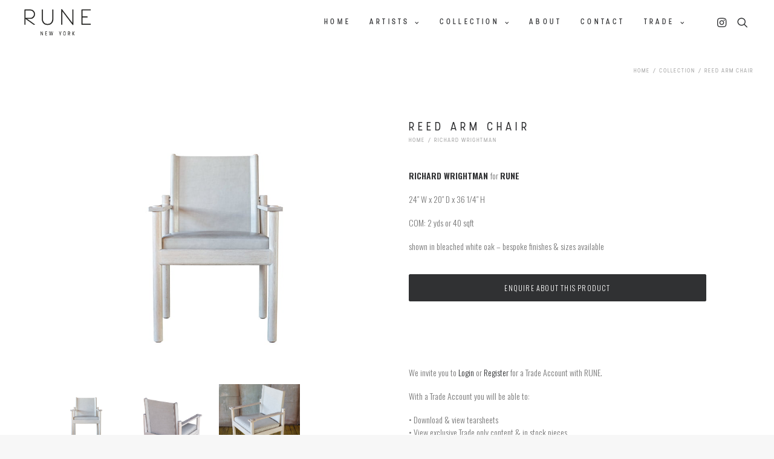

--- FILE ---
content_type: text/html; charset=UTF-8
request_url: https://www.rune.nyc/product/reed-arm-chair/
body_size: 24612
content:
<!DOCTYPE html>
<html class="no-touch" lang="en" xmlns="http://www.w3.org/1999/xhtml">
<head>
<meta http-equiv="Content-Type" content="text/html; charset=UTF-8">
<meta name="viewport" content="width=device-width, initial-scale=1">
<link rel="profile" href="https://gmpg.org/xfn/11">
<link rel="pingback" href="https://www.rune.nyc/xmlrpc.php">
				<script>document.documentElement.className = document.documentElement.className + ' yes-js js_active js'</script>
				<meta name='robots' content='index, follow, max-image-preview:large, max-snippet:-1, max-video-preview:-1' />

	<!-- This site is optimized with the Yoast SEO plugin v26.3 - https://yoast.com/wordpress/plugins/seo/ -->
	<title>Reed Arm Chair | RUNE, New York</title>
	<link rel="canonical" href="https://www.rune.nyc/product/reed-arm-chair/" />
	<meta property="og:locale" content="en_US" />
	<meta property="og:type" content="article" />
	<meta property="og:title" content="Reed Arm Chair | RUNE, New York" />
	<meta property="og:description" content="RICHARD WRIGHTMAN for RUNE  24&quot; W x 20&quot; D x 36 1/4&quot; H  COM: 2 yds or 40 sqft shown in bleached white oak – bespoke finishes &amp; sizes available" />
	<meta property="og:url" content="https://www.rune.nyc/product/reed-arm-chair/" />
	<meta property="og:site_name" content="RUNE, New York" />
	<meta property="article:publisher" content="https://www.facebook.com/people/RUNE-New-York/100063807593393/" />
	<meta property="article:modified_time" content="2021-08-02T12:14:42+00:00" />
	<meta property="og:image" content="https://www.rune.nyc/wp-content/uploads/2009/02/reed-arm-chair.jpg" />
	<meta property="og:image:width" content="850" />
	<meta property="og:image:height" content="700" />
	<meta property="og:image:type" content="image/jpeg" />
	<meta name="twitter:card" content="summary_large_image" />
	<script type="application/ld+json" class="yoast-schema-graph">{"@context":"https://schema.org","@graph":[{"@type":"WebPage","@id":"https://www.rune.nyc/product/reed-arm-chair/","url":"https://www.rune.nyc/product/reed-arm-chair/","name":"Reed Arm Chair | RUNE, New York","isPartOf":{"@id":"https://www.rune.nyc/#website"},"primaryImageOfPage":{"@id":"https://www.rune.nyc/product/reed-arm-chair/#primaryimage"},"image":{"@id":"https://www.rune.nyc/product/reed-arm-chair/#primaryimage"},"thumbnailUrl":"https://www.rune.nyc/wp-content/uploads/2009/02/reed-arm-chair.jpg","datePublished":"2009-02-02T17:23:47+00:00","dateModified":"2021-08-02T12:14:42+00:00","breadcrumb":{"@id":"https://www.rune.nyc/product/reed-arm-chair/#breadcrumb"},"inLanguage":"en","potentialAction":[{"@type":"ReadAction","target":["https://www.rune.nyc/product/reed-arm-chair/"]}]},{"@type":"ImageObject","inLanguage":"en","@id":"https://www.rune.nyc/product/reed-arm-chair/#primaryimage","url":"https://www.rune.nyc/wp-content/uploads/2009/02/reed-arm-chair.jpg","contentUrl":"https://www.rune.nyc/wp-content/uploads/2009/02/reed-arm-chair.jpg","width":850,"height":700},{"@type":"BreadcrumbList","@id":"https://www.rune.nyc/product/reed-arm-chair/#breadcrumb","itemListElement":[{"@type":"ListItem","position":1,"name":"Home","item":"https://www.rune.nyc/"},{"@type":"ListItem","position":2,"name":"Collection","item":"https://www.rune.nyc/collection/"},{"@type":"ListItem","position":3,"name":"Reed Arm Chair"}]},{"@type":"WebSite","@id":"https://www.rune.nyc/#website","url":"https://www.rune.nyc/","name":"RUNE | New York","description":"RUNE represents an international portfolio of museum quality fine furniture artisans who produce exceptional, handcrafted work.  Our artisans work in a variety of media, executing pieces as unique as they are exquisite.","publisher":{"@id":"https://www.rune.nyc/#organization"},"potentialAction":[{"@type":"SearchAction","target":{"@type":"EntryPoint","urlTemplate":"https://www.rune.nyc/?s={search_term_string}"},"query-input":{"@type":"PropertyValueSpecification","valueRequired":true,"valueName":"search_term_string"}}],"inLanguage":"en"},{"@type":"Organization","@id":"https://www.rune.nyc/#organization","name":"Rune | New York","url":"https://www.rune.nyc/","logo":{"@type":"ImageObject","inLanguage":"en","@id":"https://www.rune.nyc/#/schema/logo/image/","url":"https://www.rune.nyc/wp-content/uploads/2021/08/Rune-Favicon.png","contentUrl":"https://www.rune.nyc/wp-content/uploads/2021/08/Rune-Favicon.png","width":520,"height":520,"caption":"Rune | New York"},"image":{"@id":"https://www.rune.nyc/#/schema/logo/image/"},"sameAs":["https://www.facebook.com/people/RUNE-New-York/100063807593393/","https://www.instagram.com/rune.nyc/"]}]}</script>
	<!-- / Yoast SEO plugin. -->


<link rel='dns-prefetch' href='//fonts.googleapis.com' />
<link rel="alternate" type="application/rss+xml" title="RUNE, New York &raquo; Feed" href="https://www.rune.nyc/feed/" />
<link rel="alternate" type="application/rss+xml" title="RUNE, New York &raquo; Comments Feed" href="https://www.rune.nyc/comments/feed/" />
<link rel="alternate" title="oEmbed (JSON)" type="application/json+oembed" href="https://www.rune.nyc/wp-json/oembed/1.0/embed?url=https%3A%2F%2Fwww.rune.nyc%2Fproduct%2Freed-arm-chair%2F" />
<link rel="alternate" title="oEmbed (XML)" type="text/xml+oembed" href="https://www.rune.nyc/wp-json/oembed/1.0/embed?url=https%3A%2F%2Fwww.rune.nyc%2Fproduct%2Freed-arm-chair%2F&#038;format=xml" />
<style id='wp-img-auto-sizes-contain-inline-css' type='text/css'>
img:is([sizes=auto i],[sizes^="auto," i]){contain-intrinsic-size:3000px 1500px}
/*# sourceURL=wp-img-auto-sizes-contain-inline-css */
</style>
<link rel='stylesheet' id='sdm-styles-css' href='https://www.rune.nyc/wp-content/plugins/simple-download-monitor/css/sdm_wp_styles.css?ver=010bc823e80696371b28fb58a8881c85' type='text/css' media='all' />
<style id='wp-emoji-styles-inline-css' type='text/css'>

	img.wp-smiley, img.emoji {
		display: inline !important;
		border: none !important;
		box-shadow: none !important;
		height: 1em !important;
		width: 1em !important;
		margin: 0 0.07em !important;
		vertical-align: -0.1em !important;
		background: none !important;
		padding: 0 !important;
	}
/*# sourceURL=wp-emoji-styles-inline-css */
</style>
<link rel='stylesheet' id='wp-block-library-css' href='https://www.rune.nyc/wp-includes/css/dist/block-library/style.min.css?ver=010bc823e80696371b28fb58a8881c85' type='text/css' media='all' />
<link rel='stylesheet' id='wc-blocks-style-css' href='https://www.rune.nyc/wp-content/plugins/woocommerce/assets/client/blocks/wc-blocks.css?ver=wc-9.9.5' type='text/css' media='all' />
<style id='global-styles-inline-css' type='text/css'>
:root{--wp--preset--aspect-ratio--square: 1;--wp--preset--aspect-ratio--4-3: 4/3;--wp--preset--aspect-ratio--3-4: 3/4;--wp--preset--aspect-ratio--3-2: 3/2;--wp--preset--aspect-ratio--2-3: 2/3;--wp--preset--aspect-ratio--16-9: 16/9;--wp--preset--aspect-ratio--9-16: 9/16;--wp--preset--color--black: #000000;--wp--preset--color--cyan-bluish-gray: #abb8c3;--wp--preset--color--white: #ffffff;--wp--preset--color--pale-pink: #f78da7;--wp--preset--color--vivid-red: #cf2e2e;--wp--preset--color--luminous-vivid-orange: #ff6900;--wp--preset--color--luminous-vivid-amber: #fcb900;--wp--preset--color--light-green-cyan: #7bdcb5;--wp--preset--color--vivid-green-cyan: #00d084;--wp--preset--color--pale-cyan-blue: #8ed1fc;--wp--preset--color--vivid-cyan-blue: #0693e3;--wp--preset--color--vivid-purple: #9b51e0;--wp--preset--gradient--vivid-cyan-blue-to-vivid-purple: linear-gradient(135deg,rgb(6,147,227) 0%,rgb(155,81,224) 100%);--wp--preset--gradient--light-green-cyan-to-vivid-green-cyan: linear-gradient(135deg,rgb(122,220,180) 0%,rgb(0,208,130) 100%);--wp--preset--gradient--luminous-vivid-amber-to-luminous-vivid-orange: linear-gradient(135deg,rgb(252,185,0) 0%,rgb(255,105,0) 100%);--wp--preset--gradient--luminous-vivid-orange-to-vivid-red: linear-gradient(135deg,rgb(255,105,0) 0%,rgb(207,46,46) 100%);--wp--preset--gradient--very-light-gray-to-cyan-bluish-gray: linear-gradient(135deg,rgb(238,238,238) 0%,rgb(169,184,195) 100%);--wp--preset--gradient--cool-to-warm-spectrum: linear-gradient(135deg,rgb(74,234,220) 0%,rgb(151,120,209) 20%,rgb(207,42,186) 40%,rgb(238,44,130) 60%,rgb(251,105,98) 80%,rgb(254,248,76) 100%);--wp--preset--gradient--blush-light-purple: linear-gradient(135deg,rgb(255,206,236) 0%,rgb(152,150,240) 100%);--wp--preset--gradient--blush-bordeaux: linear-gradient(135deg,rgb(254,205,165) 0%,rgb(254,45,45) 50%,rgb(107,0,62) 100%);--wp--preset--gradient--luminous-dusk: linear-gradient(135deg,rgb(255,203,112) 0%,rgb(199,81,192) 50%,rgb(65,88,208) 100%);--wp--preset--gradient--pale-ocean: linear-gradient(135deg,rgb(255,245,203) 0%,rgb(182,227,212) 50%,rgb(51,167,181) 100%);--wp--preset--gradient--electric-grass: linear-gradient(135deg,rgb(202,248,128) 0%,rgb(113,206,126) 100%);--wp--preset--gradient--midnight: linear-gradient(135deg,rgb(2,3,129) 0%,rgb(40,116,252) 100%);--wp--preset--font-size--small: 13px;--wp--preset--font-size--medium: 20px;--wp--preset--font-size--large: 36px;--wp--preset--font-size--x-large: 42px;--wp--preset--spacing--20: 0.44rem;--wp--preset--spacing--30: 0.67rem;--wp--preset--spacing--40: 1rem;--wp--preset--spacing--50: 1.5rem;--wp--preset--spacing--60: 2.25rem;--wp--preset--spacing--70: 3.38rem;--wp--preset--spacing--80: 5.06rem;--wp--preset--shadow--natural: 6px 6px 9px rgba(0, 0, 0, 0.2);--wp--preset--shadow--deep: 12px 12px 50px rgba(0, 0, 0, 0.4);--wp--preset--shadow--sharp: 6px 6px 0px rgba(0, 0, 0, 0.2);--wp--preset--shadow--outlined: 6px 6px 0px -3px rgb(255, 255, 255), 6px 6px rgb(0, 0, 0);--wp--preset--shadow--crisp: 6px 6px 0px rgb(0, 0, 0);}:where(.is-layout-flex){gap: 0.5em;}:where(.is-layout-grid){gap: 0.5em;}body .is-layout-flex{display: flex;}.is-layout-flex{flex-wrap: wrap;align-items: center;}.is-layout-flex > :is(*, div){margin: 0;}body .is-layout-grid{display: grid;}.is-layout-grid > :is(*, div){margin: 0;}:where(.wp-block-columns.is-layout-flex){gap: 2em;}:where(.wp-block-columns.is-layout-grid){gap: 2em;}:where(.wp-block-post-template.is-layout-flex){gap: 1.25em;}:where(.wp-block-post-template.is-layout-grid){gap: 1.25em;}.has-black-color{color: var(--wp--preset--color--black) !important;}.has-cyan-bluish-gray-color{color: var(--wp--preset--color--cyan-bluish-gray) !important;}.has-white-color{color: var(--wp--preset--color--white) !important;}.has-pale-pink-color{color: var(--wp--preset--color--pale-pink) !important;}.has-vivid-red-color{color: var(--wp--preset--color--vivid-red) !important;}.has-luminous-vivid-orange-color{color: var(--wp--preset--color--luminous-vivid-orange) !important;}.has-luminous-vivid-amber-color{color: var(--wp--preset--color--luminous-vivid-amber) !important;}.has-light-green-cyan-color{color: var(--wp--preset--color--light-green-cyan) !important;}.has-vivid-green-cyan-color{color: var(--wp--preset--color--vivid-green-cyan) !important;}.has-pale-cyan-blue-color{color: var(--wp--preset--color--pale-cyan-blue) !important;}.has-vivid-cyan-blue-color{color: var(--wp--preset--color--vivid-cyan-blue) !important;}.has-vivid-purple-color{color: var(--wp--preset--color--vivid-purple) !important;}.has-black-background-color{background-color: var(--wp--preset--color--black) !important;}.has-cyan-bluish-gray-background-color{background-color: var(--wp--preset--color--cyan-bluish-gray) !important;}.has-white-background-color{background-color: var(--wp--preset--color--white) !important;}.has-pale-pink-background-color{background-color: var(--wp--preset--color--pale-pink) !important;}.has-vivid-red-background-color{background-color: var(--wp--preset--color--vivid-red) !important;}.has-luminous-vivid-orange-background-color{background-color: var(--wp--preset--color--luminous-vivid-orange) !important;}.has-luminous-vivid-amber-background-color{background-color: var(--wp--preset--color--luminous-vivid-amber) !important;}.has-light-green-cyan-background-color{background-color: var(--wp--preset--color--light-green-cyan) !important;}.has-vivid-green-cyan-background-color{background-color: var(--wp--preset--color--vivid-green-cyan) !important;}.has-pale-cyan-blue-background-color{background-color: var(--wp--preset--color--pale-cyan-blue) !important;}.has-vivid-cyan-blue-background-color{background-color: var(--wp--preset--color--vivid-cyan-blue) !important;}.has-vivid-purple-background-color{background-color: var(--wp--preset--color--vivid-purple) !important;}.has-black-border-color{border-color: var(--wp--preset--color--black) !important;}.has-cyan-bluish-gray-border-color{border-color: var(--wp--preset--color--cyan-bluish-gray) !important;}.has-white-border-color{border-color: var(--wp--preset--color--white) !important;}.has-pale-pink-border-color{border-color: var(--wp--preset--color--pale-pink) !important;}.has-vivid-red-border-color{border-color: var(--wp--preset--color--vivid-red) !important;}.has-luminous-vivid-orange-border-color{border-color: var(--wp--preset--color--luminous-vivid-orange) !important;}.has-luminous-vivid-amber-border-color{border-color: var(--wp--preset--color--luminous-vivid-amber) !important;}.has-light-green-cyan-border-color{border-color: var(--wp--preset--color--light-green-cyan) !important;}.has-vivid-green-cyan-border-color{border-color: var(--wp--preset--color--vivid-green-cyan) !important;}.has-pale-cyan-blue-border-color{border-color: var(--wp--preset--color--pale-cyan-blue) !important;}.has-vivid-cyan-blue-border-color{border-color: var(--wp--preset--color--vivid-cyan-blue) !important;}.has-vivid-purple-border-color{border-color: var(--wp--preset--color--vivid-purple) !important;}.has-vivid-cyan-blue-to-vivid-purple-gradient-background{background: var(--wp--preset--gradient--vivid-cyan-blue-to-vivid-purple) !important;}.has-light-green-cyan-to-vivid-green-cyan-gradient-background{background: var(--wp--preset--gradient--light-green-cyan-to-vivid-green-cyan) !important;}.has-luminous-vivid-amber-to-luminous-vivid-orange-gradient-background{background: var(--wp--preset--gradient--luminous-vivid-amber-to-luminous-vivid-orange) !important;}.has-luminous-vivid-orange-to-vivid-red-gradient-background{background: var(--wp--preset--gradient--luminous-vivid-orange-to-vivid-red) !important;}.has-very-light-gray-to-cyan-bluish-gray-gradient-background{background: var(--wp--preset--gradient--very-light-gray-to-cyan-bluish-gray) !important;}.has-cool-to-warm-spectrum-gradient-background{background: var(--wp--preset--gradient--cool-to-warm-spectrum) !important;}.has-blush-light-purple-gradient-background{background: var(--wp--preset--gradient--blush-light-purple) !important;}.has-blush-bordeaux-gradient-background{background: var(--wp--preset--gradient--blush-bordeaux) !important;}.has-luminous-dusk-gradient-background{background: var(--wp--preset--gradient--luminous-dusk) !important;}.has-pale-ocean-gradient-background{background: var(--wp--preset--gradient--pale-ocean) !important;}.has-electric-grass-gradient-background{background: var(--wp--preset--gradient--electric-grass) !important;}.has-midnight-gradient-background{background: var(--wp--preset--gradient--midnight) !important;}.has-small-font-size{font-size: var(--wp--preset--font-size--small) !important;}.has-medium-font-size{font-size: var(--wp--preset--font-size--medium) !important;}.has-large-font-size{font-size: var(--wp--preset--font-size--large) !important;}.has-x-large-font-size{font-size: var(--wp--preset--font-size--x-large) !important;}
/*# sourceURL=global-styles-inline-css */
</style>

<style id='classic-theme-styles-inline-css' type='text/css'>
/*! This file is auto-generated */
.wp-block-button__link{color:#fff;background-color:#32373c;border-radius:9999px;box-shadow:none;text-decoration:none;padding:calc(.667em + 2px) calc(1.333em + 2px);font-size:1.125em}.wp-block-file__button{background:#32373c;color:#fff;text-decoration:none}
/*# sourceURL=/wp-includes/css/classic-themes.min.css */
</style>
<link rel='stylesheet' id='wp-components-css' href='https://www.rune.nyc/wp-includes/css/dist/components/style.min.css?ver=010bc823e80696371b28fb58a8881c85' type='text/css' media='all' />
<link rel='stylesheet' id='wp-preferences-css' href='https://www.rune.nyc/wp-includes/css/dist/preferences/style.min.css?ver=010bc823e80696371b28fb58a8881c85' type='text/css' media='all' />
<link rel='stylesheet' id='wp-block-editor-css' href='https://www.rune.nyc/wp-includes/css/dist/block-editor/style.min.css?ver=010bc823e80696371b28fb58a8881c85' type='text/css' media='all' />
<link rel='stylesheet' id='popup-maker-block-library-style-css' href='https://www.rune.nyc/wp-content/plugins/popup-maker/dist/packages/block-library-style.css?ver=dbea705cfafe089d65f1' type='text/css' media='all' />
<link rel='stylesheet' id='contact-form-7-css' href='https://www.rune.nyc/wp-content/plugins/contact-form-7/includes/css/styles.css?ver=6.1.3' type='text/css' media='all' />
<link rel='stylesheet' id='uncodefont-google-css' href='//fonts.googleapis.com/css?family=Lexend+Mega%3Aregular%7CLexend+Deca%3Aregular%7COswald%3A200%2C300%2Cregular%2C500%2C600%2C700%7CPathway+Gothic+One%3Aregular%7CChathura%3A100%2C300%2Cregular%2C700%2C800&#038;subset=latin%2Clatin-ext%2Cvietnamese%2Ccyrillic%2Ccyrillic-ext%2Ctelugu&#038;ver=2.7.5' type='text/css' media='all' />
<style id='woocommerce-inline-inline-css' type='text/css'>
.woocommerce form .form-row .required { visibility: visible; }
/*# sourceURL=woocommerce-inline-inline-css */
</style>
<link rel='stylesheet' id='ywctm-frontend-css' href='https://www.rune.nyc/wp-content/plugins/yith-woocommerce-catalog-mode/assets/css/frontend.min.css?ver=2.40.0' type='text/css' media='all' />
<style id='ywctm-frontend-inline-css' type='text/css'>
form.cart button.single_add_to_cart_button, .ppc-button-wrapper, .wc-ppcp-paylater-msg__container, form.cart .quantity{display: none !important}
/*# sourceURL=ywctm-frontend-inline-css */
</style>
<link rel='stylesheet' id='jquery-selectBox-css' href='https://www.rune.nyc/wp-content/plugins/yith-woocommerce-wishlist-premium/assets/css/jquery.selectBox.css?ver=1.2.0' type='text/css' media='all' />
<link rel='stylesheet' id='yith-wcwl-font-awesome-css' href='https://www.rune.nyc/wp-content/plugins/yith-woocommerce-wishlist-premium/assets/css/font-awesome.css?ver=4.7.0' type='text/css' media='all' />
<link rel='stylesheet' id='woocommerce_prettyPhoto_css-css' href='//www.rune.nyc/wp-content/plugins/woocommerce/assets/css/prettyPhoto.css?ver=3.1.6' type='text/css' media='all' />
<link rel='stylesheet' id='yith-wcwl-main-css' href='https://www.rune.nyc/wp-content/plugins/yith-woocommerce-wishlist-premium/assets/css/style.css?ver=3.5.0' type='text/css' media='all' />
<link rel='stylesheet' id='brands-styles-css' href='https://www.rune.nyc/wp-content/plugins/woocommerce/assets/css/brands.css?ver=9.9.5' type='text/css' media='all' />
<link rel='stylesheet' id='uncode-style-css' href='https://www.rune.nyc/wp-content/themes/uncode/library/css/style.css?ver=2118102654' type='text/css' media='all' />
<style id='uncode-style-inline-css' type='text/css'>

@media (max-width: 959px) { .navbar-brand > * { height: 35px !important;}}
@media (min-width: 960px) { .limit-width { max-width: 1200px; margin: auto;}}
.menu-primary ul.menu-smart > li > a, .menu-primary ul.menu-smart li.dropdown > a, .menu-primary ul.menu-smart li.mega-menu > a, .vmenu-container ul.menu-smart > li > a, .vmenu-container ul.menu-smart li.dropdown > a { text-transform: uppercase; }
.menu-primary ul.menu-smart ul a, .vmenu-container ul.menu-smart ul a { text-transform: uppercase; }
body.menu-custom-padding .col-lg-0.logo-container, body.menu-custom-padding .col-lg-2.logo-container, body.menu-custom-padding .col-lg-12 .logo-container, body.menu-custom-padding .col-lg-4.logo-container { padding-top: 9px; padding-bottom: 9px; }
body.menu-custom-padding .col-lg-0.logo-container.shrinked, body.menu-custom-padding .col-lg-2.logo-container.shrinked, body.menu-custom-padding .col-lg-12 .logo-container.shrinked, body.menu-custom-padding .col-lg-4.logo-container.shrinked { padding-top: 0px; padding-bottom: 0px; }
@media (max-width: 959px) { body.menu-custom-padding .menu-container .logo-container { padding-top: 27px !important; padding-bottom: 27px !important; } }
#changer-back-color { transition: background-color 1000ms cubic-bezier(0.25, 1, 0.5, 1) !important; } #changer-back-color > div { transition: opacity 1000ms cubic-bezier(0.25, 1, 0.5, 1) !important; } body.bg-changer-init.disable-hover .main-wrapper .style-light,  body.bg-changer-init.disable-hover .main-wrapper .style-light h1,  body.bg-changer-init.disable-hover .main-wrapper .style-light h2, body.bg-changer-init.disable-hover .main-wrapper .style-light h3, body.bg-changer-init.disable-hover .main-wrapper .style-light h4, body.bg-changer-init.disable-hover .main-wrapper .style-light h5, body.bg-changer-init.disable-hover .main-wrapper .style-light h6, body.bg-changer-init.disable-hover .main-wrapper .style-light a, body.bg-changer-init.disable-hover .main-wrapper .style-dark, body.bg-changer-init.disable-hover .main-wrapper .style-dark h1, body.bg-changer-init.disable-hover .main-wrapper .style-dark h2, body.bg-changer-init.disable-hover .main-wrapper .style-dark h3, body.bg-changer-init.disable-hover .main-wrapper .style-dark h4, body.bg-changer-init.disable-hover .main-wrapper .style-dark h5, body.bg-changer-init.disable-hover .main-wrapper .style-dark h6, body.bg-changer-init.disable-hover .main-wrapper .style-dark a { transition: color 1000ms cubic-bezier(0.25, 1, 0.5, 1) !important; }
/*# sourceURL=uncode-style-inline-css */
</style>
<link rel='stylesheet' id='uncode-woocommerce-css' href='https://www.rune.nyc/wp-content/themes/uncode/library/css/woocommerce.css?ver=2118102654' type='text/css' media='all' />
<link rel='stylesheet' id='uncode-icons-css' href='https://www.rune.nyc/wp-content/themes/uncode/library/css/uncode-icons.css?ver=2118102654' type='text/css' media='all' />
<link rel='stylesheet' id='uncode-custom-style-css' href='https://www.rune.nyc/wp-content/themes/uncode/library/css/style-custom.css?ver=2118102654' type='text/css' media='all' />
<style id='uncode-custom-style-inline-css' type='text/css'>
.yit-wcan-container > div > .tmb {padding-right:36px;}
/*# sourceURL=uncode-custom-style-inline-css */
</style>
<link rel='stylesheet' id='popup-maker-site-css' href='//www.rune.nyc/wp-content/uploads/pum/pum-site-styles.css?generated=1750930662&#038;ver=1.21.5' type='text/css' media='all' />
<link rel='stylesheet' id='yith_ywraq_frontend-css' href='https://www.rune.nyc/wp-content/plugins/yith-woocommerce-request-a-quote-premium/assets/css/ywraq-frontend.css?ver=3.8.0' type='text/css' media='all' />
<style id='yith_ywraq_frontend-inline-css' type='text/css'>
.woocommerce .add-request-quote-button.button, .woocommerce .add-request-quote-button-addons.button, .yith-wceop-ywraq-button-wrapper .add-request-quote-button.button, .yith-wceop-ywraq-button-wrapper .add-request-quote-button-addons.button{
    background-color: #0066b4!important;
    color: #ffffff!important;
}
.woocommerce .add-request-quote-button.button:hover,  .woocommerce .add-request-quote-button-addons.button:hover,.yith-wceop-ywraq-button-wrapper .add-request-quote-button.button:hover,  .yith-wceop-ywraq-button-wrapper .add-request-quote-button-addons.button:hover{
    background-color: #044a80!important;
    color: #ffffff!important;
}

#ywraq_checkout_quote.button{
	background: rgb(48,49,51);
    color: #ffffff;
    border: 1px solid #ffffff;
}

#ywraq_checkout_quote.button:hover{
	background: rgb(48,49,51);
    color: #ffffff;
    border: 1px solid #ffffff;
}
.woocommerce.single-product button.single_add_to_cart_button.button {margin-right: 5px;}
	.woocommerce.single-product .product .yith-ywraq-add-to-quote {display: inline-block; vertical-align: middle;margin-top: 5px;}
	
.cart button.single_add_to_cart_button, .cart a.single_add_to_cart_button{
	                 display:none!important;
	                }
/*# sourceURL=yith_ywraq_frontend-inline-css */
</style>
<link rel='stylesheet' id='uncode-wishlist-css' href='https://www.rune.nyc/wp-content/themes/uncode/library/css/wishlist.css?ver=1682849713' type='text/css' media='all' />
<link rel='stylesheet' id='child-style-css' href='https://www.rune.nyc/wp-content/themes/uncode-child/style.css?ver=1095364717' type='text/css' media='all' />
<link rel='stylesheet' id='um_modal-css' href='https://www.rune.nyc/wp-content/plugins/ultimate-member/assets/css/um-modal.min.css?ver=2.10.5' type='text/css' media='all' />
<link rel='stylesheet' id='um_ui-css' href='https://www.rune.nyc/wp-content/plugins/ultimate-member/assets/libs/jquery-ui/jquery-ui.min.css?ver=1.13.2' type='text/css' media='all' />
<link rel='stylesheet' id='um_tipsy-css' href='https://www.rune.nyc/wp-content/plugins/ultimate-member/assets/libs/tipsy/tipsy.min.css?ver=1.0.0a' type='text/css' media='all' />
<link rel='stylesheet' id='um_raty-css' href='https://www.rune.nyc/wp-content/plugins/ultimate-member/assets/libs/raty/um-raty.min.css?ver=2.6.0' type='text/css' media='all' />
<link rel='stylesheet' id='select2-css' href='https://www.rune.nyc/wp-content/plugins/ultimate-member/assets/libs/select2/select2.min.css?ver=4.0.13' type='text/css' media='all' />
<link rel='stylesheet' id='um_fileupload-css' href='https://www.rune.nyc/wp-content/plugins/ultimate-member/assets/css/um-fileupload.min.css?ver=2.10.5' type='text/css' media='all' />
<link rel='stylesheet' id='um_confirm-css' href='https://www.rune.nyc/wp-content/plugins/ultimate-member/assets/libs/um-confirm/um-confirm.min.css?ver=1.0' type='text/css' media='all' />
<link rel='stylesheet' id='um_datetime-css' href='https://www.rune.nyc/wp-content/plugins/ultimate-member/assets/libs/pickadate/default.min.css?ver=3.6.2' type='text/css' media='all' />
<link rel='stylesheet' id='um_datetime_date-css' href='https://www.rune.nyc/wp-content/plugins/ultimate-member/assets/libs/pickadate/default.date.min.css?ver=3.6.2' type='text/css' media='all' />
<link rel='stylesheet' id='um_datetime_time-css' href='https://www.rune.nyc/wp-content/plugins/ultimate-member/assets/libs/pickadate/default.time.min.css?ver=3.6.2' type='text/css' media='all' />
<link rel='stylesheet' id='um_fonticons_ii-css' href='https://www.rune.nyc/wp-content/plugins/ultimate-member/assets/libs/legacy/fonticons/fonticons-ii.min.css?ver=2.10.5' type='text/css' media='all' />
<link rel='stylesheet' id='um_fonticons_fa-css' href='https://www.rune.nyc/wp-content/plugins/ultimate-member/assets/libs/legacy/fonticons/fonticons-fa.min.css?ver=2.10.5' type='text/css' media='all' />
<link rel='stylesheet' id='um_fontawesome-css' href='https://www.rune.nyc/wp-content/plugins/ultimate-member/assets/css/um-fontawesome.min.css?ver=6.5.2' type='text/css' media='all' />
<link rel='stylesheet' id='um_common-css' href='https://www.rune.nyc/wp-content/plugins/ultimate-member/assets/css/common.min.css?ver=2.10.5' type='text/css' media='all' />
<link rel='stylesheet' id='um_responsive-css' href='https://www.rune.nyc/wp-content/plugins/ultimate-member/assets/css/um-responsive.min.css?ver=2.10.5' type='text/css' media='all' />
<link rel='stylesheet' id='um_styles-css' href='https://www.rune.nyc/wp-content/plugins/ultimate-member/assets/css/um-styles.min.css?ver=2.10.5' type='text/css' media='all' />
<link rel='stylesheet' id='um_crop-css' href='https://www.rune.nyc/wp-content/plugins/ultimate-member/assets/libs/cropper/cropper.min.css?ver=1.6.1' type='text/css' media='all' />
<link rel='stylesheet' id='um_profile-css' href='https://www.rune.nyc/wp-content/plugins/ultimate-member/assets/css/um-profile.min.css?ver=2.10.5' type='text/css' media='all' />
<link rel='stylesheet' id='um_account-css' href='https://www.rune.nyc/wp-content/plugins/ultimate-member/assets/css/um-account.min.css?ver=2.10.5' type='text/css' media='all' />
<link rel='stylesheet' id='um_misc-css' href='https://www.rune.nyc/wp-content/plugins/ultimate-member/assets/css/um-misc.min.css?ver=2.10.5' type='text/css' media='all' />
<link rel='stylesheet' id='um_default_css-css' href='https://www.rune.nyc/wp-content/plugins/ultimate-member/assets/css/um-old-default.min.css?ver=2.10.5' type='text/css' media='all' />
<script type="text/javascript" src="https://www.rune.nyc/wp-includes/js/jquery/jquery.min.js?ver=3.7.1" id="jquery-core-js"></script>
<script type="text/javascript" src="https://www.rune.nyc/wp-includes/js/jquery/jquery-migrate.min.js?ver=3.4.1" id="jquery-migrate-js"></script>
<script type="text/javascript" id="sdm-scripts-js-extra">
/* <![CDATA[ */
var sdm_ajax_script = {"ajaxurl":"https://www.rune.nyc/wp-admin/admin-ajax.php"};
//# sourceURL=sdm-scripts-js-extra
/* ]]> */
</script>
<script type="text/javascript" src="https://www.rune.nyc/wp-content/plugins/simple-download-monitor/js/sdm_wp_scripts.js?ver=010bc823e80696371b28fb58a8881c85" id="sdm-scripts-js"></script>
<script type="text/javascript" src="https://www.rune.nyc/wp-content/plugins/woocommerce/assets/js/zoom/jquery.zoom.min.js?ver=1.7.21-wc.9.9.5" id="zoom-js" defer="defer" data-wp-strategy="defer"></script>
<script type="text/javascript" id="wc-single-product-js-extra">
/* <![CDATA[ */
var wc_single_product_params = {"i18n_required_rating_text":"Please select a rating","i18n_rating_options":["1 of 5 stars","2 of 5 stars","3 of 5 stars","4 of 5 stars","5 of 5 stars"],"i18n_product_gallery_trigger_text":"View full-screen image gallery","review_rating_required":"yes","flexslider":{"rtl":false,"animation":"slide","smoothHeight":true,"directionNav":false,"controlNav":"thumbnails","slideshow":false,"animationSpeed":500,"animationLoop":false,"allowOneSlide":false},"zoom_enabled":"","zoom_options":[],"photoswipe_enabled":"","photoswipe_options":{"shareEl":false,"closeOnScroll":false,"history":false,"hideAnimationDuration":0,"showAnimationDuration":0},"flexslider_enabled":""};
//# sourceURL=wc-single-product-js-extra
/* ]]> */
</script>
<script type="text/javascript" src="https://www.rune.nyc/wp-content/plugins/woocommerce/assets/js/frontend/single-product.min.js?ver=9.9.5" id="wc-single-product-js" defer="defer" data-wp-strategy="defer"></script>
<script type="text/javascript" src="https://www.rune.nyc/wp-content/plugins/woocommerce/assets/js/jquery-blockui/jquery.blockUI.min.js?ver=2.7.0-wc.9.9.5" id="jquery-blockui-js" defer="defer" data-wp-strategy="defer"></script>
<script type="text/javascript" src="https://www.rune.nyc/wp-content/plugins/woocommerce/assets/js/js-cookie/js.cookie.min.js?ver=2.1.4-wc.9.9.5" id="js-cookie-js" defer="defer" data-wp-strategy="defer"></script>
<script type="text/javascript" id="woocommerce-js-extra">
/* <![CDATA[ */
var woocommerce_params = {"ajax_url":"/wp-admin/admin-ajax.php","wc_ajax_url":"/?wc-ajax=%%endpoint%%","i18n_password_show":"Show password","i18n_password_hide":"Hide password"};
//# sourceURL=woocommerce-js-extra
/* ]]> */
</script>
<script type="text/javascript" src="https://www.rune.nyc/wp-content/plugins/woocommerce/assets/js/frontend/woocommerce.min.js?ver=9.9.5" id="woocommerce-js" defer="defer" data-wp-strategy="defer"></script>
<script type="text/javascript" id="uncode-init-js-extra">
/* <![CDATA[ */
var SiteParameters = {"days":"days","hours":"hours","minutes":"minutes","seconds":"seconds","constant_scroll":"on","scroll_speed":"2","parallax_factor":"0.25","loading":"Loading\u2026","slide_name":"slide","slide_footer":"footer","ajax_url":"https://www.rune.nyc/wp-admin/admin-ajax.php","nonce_adaptive_images":"6a614a2359","nonce_srcset_async":"0deeaa0516","enable_debug":"","block_mobile_videos":"","is_frontend_editor":"","main_width":["1200","px"],"mobile_parallax_allowed":"","wireframes_plugin_active":"","sticky_elements":"off","lazyload_type":"","resize_quality":"90","register_metadata":"","bg_changer_time":"1000","update_wc_fragments":"1","optimize_shortpixel_image":"","custom_cursor_selector":"[href], .trigger-overlay, .owl-next, .owl-prev, .owl-dot, input[type=\"submit\"], button[type=\"submit\"], a[class^=\"ilightbox\"], .ilightbox-thumbnail, .ilightbox-prev, .ilightbox-next, .overlay-close, .unmodal-close, .qty-inset \u003E span, .share-button li, .uncode-post-titles .tmb.tmb-click-area, .btn-link, .tmb-click-row .t-inside, .lg-outer button, .lg-thumb img","mobile_parallax_animation":"","lbox_enhanced":"","native_media_player":"","vimeoPlayerParams":"?autoplay=0","ajax_filter_key_search":"key","ajax_filter_key_unfilter":"unfilter"};
//# sourceURL=uncode-init-js-extra
/* ]]> */
</script>
<script type="text/javascript" src="https://www.rune.nyc/wp-content/themes/uncode/library/js/init.js?ver=2118102654" id="uncode-init-js"></script>
<script type="text/javascript" src="https://www.rune.nyc/wp-content/plugins/ultimate-member/assets/js/um-gdpr.min.js?ver=2.10.5" id="um-gdpr-js"></script>
<link rel="https://api.w.org/" href="https://www.rune.nyc/wp-json/" /><link rel="alternate" title="JSON" type="application/json" href="https://www.rune.nyc/wp-json/wp/v2/product/86749" />	<noscript><style>.woocommerce-product-gallery{ opacity: 1 !important; }</style></noscript>
	<style type="text/css">.recentcomments a{display:inline !important;padding:0 !important;margin:0 !important;}</style><link rel="icon" href="https://www.rune.nyc/wp-content/uploads/2021/08/cropped-Rune-Favicon-32x32.png" sizes="32x32" />
<link rel="icon" href="https://www.rune.nyc/wp-content/uploads/2021/08/cropped-Rune-Favicon-192x192.png" sizes="192x192" />
<link rel="apple-touch-icon" href="https://www.rune.nyc/wp-content/uploads/2021/08/cropped-Rune-Favicon-180x180.png" />
<meta name="msapplication-TileImage" content="https://www.rune.nyc/wp-content/uploads/2021/08/cropped-Rune-Favicon-270x270.png" />
<noscript><style> .wpb_animate_when_almost_visible { opacity: 1; }</style></noscript><meta name="generator" content="WP Rocket 3.20.0.3" data-wpr-features="wpr_preload_links wpr_desktop" /></head>
<body data-rsssl=1 class="wp-singular product-template-default single single-product postid-86749 wp-theme-uncode wp-child-theme-uncode-child  style-color-lxmt-bg theme-uncode woocommerce woocommerce-page woocommerce-no-js hormenu-position-left megamenu-full-submenu hmenu hmenu-position-right header-full-width main-center-align menu-mobile-transparent menu-custom-padding menu-sticky-mobile mobile-parallax-not-allowed ilb-no-bounce unreg uncode-wc-single-product-slider-enabled qw-body-scroll-disabled uncode-sidecart-mobile-disabled wpb-js-composer js-comp-ver-6.7.0 vc_responsive" data-border="0">
		<div data-rocket-location-hash="b999c5842096cf289cf2b3342ec2f047" id="vh_layout_help"></div><div data-rocket-location-hash="d6a129158e1ab98ab0ee9e9c8d6933cb" class="body-borders" data-border="0"><div data-rocket-location-hash="12df3111c1cd15cc14a276f4725186cd" class="top-border body-border-shadow"></div><div data-rocket-location-hash="6f4692f091c693520df938b77d8bdf7b" class="right-border body-border-shadow"></div><div data-rocket-location-hash="ccde056bc1976fcd1cafe48811ee1f48" class="bottom-border body-border-shadow"></div><div data-rocket-location-hash="502c3cd9e2dfc1f094a18e9ec1009e59" class="left-border body-border-shadow"></div><div data-rocket-location-hash="a95d9f9340949bcfccd9cff7bd9f543f" class="top-border style-light-bg"></div><div data-rocket-location-hash="104406c684b1e6866af7755dc3fa2c83" class="right-border style-light-bg"></div><div data-rocket-location-hash="95e06df17fe62a89f970c04960364b44" class="bottom-border style-light-bg"></div><div data-rocket-location-hash="4e7843c3cc5c23fb442c3698b99fcf7d" class="left-border style-light-bg"></div></div>	<div data-rocket-location-hash="4ae4629be2f0635a0fdf1a4d7e277bef" class="box-wrapper">
		<div data-rocket-location-hash="3f7c2f483ad2ef30282803d82e7fdb42" class="box-container">
		<script type="text/javascript" id="initBox">UNCODE.initBox();</script>
		<div data-rocket-location-hash="395507d12535d87e4259cd2046806327" class="menu-wrapper menu-shrink menu-sticky menu-sticky-mobile">
													
													<header id="masthead" class="navbar menu-primary menu-light submenu-light menu-transparent menu-add-padding style-light-original single-h-padding menu-absolute menu-with-logo">
														<div class="menu-container style-color-xsdn-bg menu-no-borders">
															<div class="row-menu">
																<div class="row-menu-inner">
																	<div id="logo-container-mobile" class="col-lg-0 logo-container middle">
																		<div id="main-logo" class="navbar-header style-light">
																			<a href="https://www.rune.nyc/" class="navbar-brand" data-padding-shrink ="0" data-minheight="40"><div class="logo-image main-logo  logo-light" data-maxheight="55" style="height: 55px;"><img fetchpriority="high" decoding="async" src="https://www.rune.nyc/wp-content/uploads/2021/07/Rune_NYC_logo_21_dark.png" alt="logo" width="400" height="177" class="img-responsive" /></div><div class="logo-image main-logo  logo-dark" data-maxheight="55" style="height: 55px;display:none;"><img decoding="async" src="https://www.rune.nyc/wp-content/uploads/2021/07/Rune_NYC_logo_21_light.png" alt="logo" width="400" height="177" class="img-responsive" /></div></a>
																		</div>
																		<div data-rocket-location-hash="1a628c69971c07127aab2664d38d09b0" class="mmb-container"><div class="mobile-additional-icons"><a class="desktop-hidden  mobile-search-icon trigger-overlay mobile-additional-icon" data-area="search" data-container="box-container" href="#"><span class="search-icon-container additional-icon-container"><i class="fa fa-search3"></i></span></a><a class="desktop-hidden mobile-wishlist-icon mobile-additional-icon" href="https://www.rune.nyc/shortlist/"><span class="wishlist-icon-container additional-icon-container"><i class="fa fa-heart3"></i><span class="badge" style="display: none;"></span></span></a></div><div class="mobile-menu-button mobile-menu-button-light lines-button"><span class="lines"><span></span></span></div></div>
																	</div>
																	<div class="col-lg-12 main-menu-container middle">
																		<div class="menu-horizontal">
																			<div class="menu-horizontal-inner">
																				<div class="nav navbar-nav navbar-main navbar-nav-first"><ul id="menu-main-navigation-menu" class="menu-primary-inner menu-smart sm"><li id="menu-item-84957" class="menu-item menu-item-type-custom menu-item-object-custom menu-item-84957 menu-item-link"><a title="Home" href="/">Home<i class="fa fa-angle-right fa-dropdown"></i></a></li>
<li id="menu-item-84959" class="menu-item menu-item-type-custom menu-item-object-custom menu-item-has-children menu-item-84959 dropdown menu-item-link"><a title="Artists" href="/artists" data-toggle="dropdown" class="dropdown-toggle" data-type="title">Artists<i class="fa fa-angle-down fa-dropdown"></i></a>
<ul role="menu" class="drop-menu">
	<li id="menu-item-90642" class="menu-item menu-item-type-custom menu-item-object-custom menu-item-90642"><a title="Bec Brittain" href="/artists/bec-brittain/">Bec Brittain<i class="fa fa-angle-right fa-dropdown"></i></a></li>
	<li id="menu-item-85186" class="menu-item menu-item-type-post_type menu-item-object-page menu-item-85186"><a title="Clate Grunden" href="https://www.rune.nyc/artists/clate-grunden/">Clate Grunden<i class="fa fa-angle-right fa-dropdown"></i></a></li>
	<li id="menu-item-85096" class="menu-item menu-item-type-custom menu-item-object-custom menu-item-85096"><a title="Genevieve Bennett" href="/artists/genevieve-bennett">Genevieve Bennett<i class="fa fa-angle-right fa-dropdown"></i></a></li>
	<li id="menu-item-85113" class="menu-item menu-item-type-custom menu-item-object-custom menu-item-85113"><a title="Jallu Ébénistes" href="/artists/jallu-ebenistes/">Jallu Ébénistes<i class="fa fa-angle-right fa-dropdown"></i></a></li>
	<li id="menu-item-92568" class="menu-item menu-item-type-post_type menu-item-object-page menu-item-92568"><a title="Janaïna Milheiro" href="https://www.rune.nyc/artists/janaina-milheiro/">Janaïna Milheiro<i class="fa fa-angle-right fa-dropdown"></i></a></li>
	<li id="menu-item-86406" class="menu-item menu-item-type-custom menu-item-object-custom menu-item-86406"><a title="John Eric Byers" href="/artists/john-eric-byers/">John Eric Byers<i class="fa fa-angle-right fa-dropdown"></i></a></li>
	<li id="menu-item-85865" class="menu-item menu-item-type-custom menu-item-object-custom menu-item-85865"><a title="Lalique" href="/artists/lalique/">Lalique<i class="fa fa-angle-right fa-dropdown"></i></a></li>
	<li id="menu-item-84983" class="menu-item menu-item-type-custom menu-item-object-custom menu-item-84983"><a title="Paul Kelley" href="/artists/paul-kelley">Paul Kelley<i class="fa fa-angle-right fa-dropdown"></i></a></li>
	<li id="menu-item-85770" class="menu-item menu-item-type-custom menu-item-object-custom menu-item-85770"><a title="P+L Studio" href="/artists/p-l-studio">P+L Studio<i class="fa fa-angle-right fa-dropdown"></i></a></li>
	<li id="menu-item-86411" class="menu-item menu-item-type-custom menu-item-object-custom menu-item-86411"><a title="Richard Wrightman" href="/artists/richard-wrightman/">Richard Wrightman<i class="fa fa-angle-right fa-dropdown"></i></a></li>
</ul>
</li>
<li id="menu-item-84960" class="menu-item menu-item-type-custom menu-item-object-custom menu-item-has-children menu-item-84960 dropdown menu-item-link"><a title="Collection" href="/collection" data-toggle="dropdown" class="dropdown-toggle" data-type="title">Collection<i class="fa fa-angle-down fa-dropdown"></i></a>
<ul role="menu" class="drop-menu">
	<li id="menu-item-87511" class="menu-item menu-item-type-custom menu-item-object-custom menu-item-has-children menu-item-87511 dropdown"><a title="Accessories" href="/collection/accessories" data-type="title">Accessories<i class="fa fa-angle-down fa-dropdown"></i></a>
	<ul role="menu" class="drop-menu">
		<li id="menu-item-87512" class="menu-item menu-item-type-custom menu-item-object-custom menu-item-87512"><a title="Bowls/Boxes" href="/collection/accessories/bowls-boxes">Bowls/Boxes<i class="fa fa-angle-right fa-dropdown"></i></a></li>
		<li id="menu-item-88663" class="menu-item menu-item-type-custom menu-item-object-custom menu-item-88663"><a title="Desk Accessories" href="/collection/accessories/desk-accessories">Desk Accessories<i class="fa fa-angle-right fa-dropdown"></i></a></li>
		<li id="menu-item-88664" class="menu-item menu-item-type-custom menu-item-object-custom menu-item-88664"><a title="Luggage Racks" href="/collection/accessories/luggage-racks">Luggage Racks<i class="fa fa-angle-right fa-dropdown"></i></a></li>
		<li id="menu-item-87515" class="menu-item menu-item-type-custom menu-item-object-custom menu-item-87515"><a title="Mirrors" href="/collection/accessories/mirrors">Mirrors<i class="fa fa-angle-right fa-dropdown"></i></a></li>
		<li id="menu-item-87514" class="menu-item menu-item-type-custom menu-item-object-custom menu-item-87514"><a title="Trays" href="/collection/accessories/trays">Trays<i class="fa fa-angle-right fa-dropdown"></i></a></li>
		<li id="menu-item-88665" class="menu-item menu-item-type-custom menu-item-object-custom menu-item-88665"><a title="Trunks" href="/collection/accessories/trunks">Trunks<i class="fa fa-angle-right fa-dropdown"></i></a></li>
		<li id="menu-item-87513" class="menu-item menu-item-type-custom menu-item-object-custom menu-item-87513"><a title="Vases" href="/collection/accessories/vases">Vases<i class="fa fa-angle-right fa-dropdown"></i></a></li>
	</ul>
</li>
	<li id="menu-item-87516" class="menu-item menu-item-type-custom menu-item-object-custom menu-item-has-children menu-item-87516 dropdown"><a title="Architectural" href="/collection/architectural" data-type="title">Architectural<i class="fa fa-angle-down fa-dropdown"></i></a>
	<ul role="menu" class="drop-menu">
		<li id="menu-item-87518" class="menu-item menu-item-type-custom menu-item-object-custom menu-item-87518"><a title="Hardware" href="/collection/architectural/hardware">Hardware<i class="fa fa-angle-right fa-dropdown"></i></a></li>
		<li id="menu-item-87517" class="menu-item menu-item-type-custom menu-item-object-custom menu-item-87517"><a title="Panels" href="/collection/architectural/architectural-panels">Panels<i class="fa fa-angle-right fa-dropdown"></i></a></li>
	</ul>
</li>
	<li id="menu-item-87504" class="menu-item menu-item-type-custom menu-item-object-custom menu-item-has-children menu-item-87504 dropdown"><a title="Beds" href="/collection/beds" data-type="title">Beds<i class="fa fa-angle-down fa-dropdown"></i></a>
	<ul role="menu" class="drop-menu">
		<li id="menu-item-87505" class="menu-item menu-item-type-custom menu-item-object-custom menu-item-87505"><a title="Beds" href="/collection/beds/all">Beds<i class="fa fa-angle-right fa-dropdown"></i></a></li>
		<li id="menu-item-88670" class="menu-item menu-item-type-custom menu-item-object-custom menu-item-88670"><a title="Headboards" href="/collection/beds/headboards">Headboards<i class="fa fa-angle-right fa-dropdown"></i></a></li>
	</ul>
</li>
	<li id="menu-item-85103" class="menu-item menu-item-type-custom menu-item-object-custom menu-item-has-children menu-item-85103 dropdown"><a title="Casegoods" href="/collection/casegoods/" data-type="title">Casegoods<i class="fa fa-angle-down fa-dropdown"></i></a>
	<ul role="menu" class="drop-menu">
		<li id="menu-item-87396" class="menu-item menu-item-type-custom menu-item-object-custom menu-item-87396"><a title="Bookcases" href="/collection/casegoods/bookcases">Bookcases<i class="fa fa-angle-right fa-dropdown"></i></a></li>
		<li id="menu-item-85104" class="menu-item menu-item-type-custom menu-item-object-custom menu-item-85104"><a title="Cabinets/Dressers" href="/collection/casegoods/cabinets-dressers/">Cabinets/Dressers<i class="fa fa-angle-right fa-dropdown"></i></a></li>
		<li id="menu-item-87395" class="menu-item menu-item-type-custom menu-item-object-custom menu-item-87395"><a title="Consoles/Credenzas/Armoires" href="/collection/casegoods/consoles-credenzas-armoires/">Consoles/Credenzas/Armoires<i class="fa fa-angle-right fa-dropdown"></i></a></li>
		<li id="menu-item-87397" class="menu-item menu-item-type-custom menu-item-object-custom menu-item-87397"><a title="Drinks Trolleys/Bars" href="/collection/casegoods/drinks-trolleys-bars">Drinks Trolleys/Bars<i class="fa fa-angle-right fa-dropdown"></i></a></li>
	</ul>
</li>
	<li id="menu-item-87509" class="menu-item menu-item-type-custom menu-item-object-custom menu-item-has-children menu-item-87509 dropdown"><a title="Decorative" href="/collection/decorative" data-type="title">Decorative<i class="fa fa-angle-down fa-dropdown"></i></a>
	<ul role="menu" class="drop-menu">
		<li id="menu-item-87510" class="menu-item menu-item-type-custom menu-item-object-custom menu-item-87510"><a title="Art/Wall Installations" href="/collection/decorative/art-wall-installations">Art/Wall Installations<i class="fa fa-angle-right fa-dropdown"></i></a></li>
		<li id="menu-item-88674" class="menu-item menu-item-type-custom menu-item-object-custom menu-item-88674"><a title="Screens/Dividers" href="/collection/decorative/screens-dividers">Screens/Dividers<i class="fa fa-angle-right fa-dropdown"></i></a></li>
	</ul>
</li>
	<li id="menu-item-85278" class="menu-item menu-item-type-custom menu-item-object-custom menu-item-has-children menu-item-85278 dropdown"><a title="Lighting" href="/collection/lighting/" data-type="title">Lighting<i class="fa fa-angle-down fa-dropdown"></i></a>
	<ul role="menu" class="drop-menu">
		<li id="menu-item-87388" class="menu-item menu-item-type-custom menu-item-object-custom menu-item-87388"><a title="Ceiling Lights" href="/collection/lighting/ceiling-lights">Ceiling Lights<i class="fa fa-angle-right fa-dropdown"></i></a></li>
		<li id="menu-item-87389" class="menu-item menu-item-type-custom menu-item-object-custom menu-item-87389"><a title="Chandeliers" href="/collection/lighting/chandeliers">Chandeliers<i class="fa fa-angle-right fa-dropdown"></i></a></li>
		<li id="menu-item-87387" class="menu-item menu-item-type-custom menu-item-object-custom menu-item-87387"><a title="Pendants" href="/collection/lighting/pendants">Pendants<i class="fa fa-angle-right fa-dropdown"></i></a></li>
		<li id="menu-item-87386" class="menu-item menu-item-type-custom menu-item-object-custom menu-item-87386"><a title="Sconces" href="/collection/lighting/sconces">Sconces<i class="fa fa-angle-right fa-dropdown"></i></a></li>
		<li id="menu-item-87390" class="menu-item menu-item-type-custom menu-item-object-custom menu-item-87390"><a title="Table Lamps" href="/collection/lighting/table-lamps">Table Lamps<i class="fa fa-angle-right fa-dropdown"></i></a></li>
	</ul>
</li>
	<li id="menu-item-88675" class="menu-item menu-item-type-custom menu-item-object-custom menu-item-88675"><a title="Outdoor" href="/collection/outdoor">Outdoor<i class="fa fa-angle-right fa-dropdown"></i></a></li>
	<li id="menu-item-85105" class="menu-item menu-item-type-custom menu-item-object-custom menu-item-has-children menu-item-85105 dropdown"><a title="Seating" href="/collection/seating/" data-type="title">Seating<i class="fa fa-angle-down fa-dropdown"></i></a>
	<ul role="menu" class="drop-menu">
		<li id="menu-item-87394" class="menu-item menu-item-type-custom menu-item-object-custom menu-item-87394"><a title="Bar/Counter Chairs" href="/collection/seating/bar-counter-chairs">Bar/Counter Chairs<i class="fa fa-angle-right fa-dropdown"></i></a></li>
		<li id="menu-item-87393" class="menu-item menu-item-type-custom menu-item-object-custom menu-item-87393"><a title="Benches/Stools" href="/collection/seating/benches-stools">Benches/Stools<i class="fa fa-angle-right fa-dropdown"></i></a></li>
		<li id="menu-item-87391" class="menu-item menu-item-type-custom menu-item-object-custom menu-item-87391"><a title="Dining Chairs" href="/collection/seating/dining-chairs">Dining Chairs<i class="fa fa-angle-right fa-dropdown"></i></a></li>
		<li id="menu-item-87392" class="menu-item menu-item-type-custom menu-item-object-custom menu-item-87392"><a title="Lounge Chairs" href="/collection/seating/lounge-chairs">Lounge Chairs<i class="fa fa-angle-right fa-dropdown"></i></a></li>
	</ul>
</li>
	<li id="menu-item-88925" class="menu-item menu-item-type-custom menu-item-object-custom menu-item-has-children menu-item-88925 dropdown"><a title="Tables" href="/collection/tables" data-type="title">Tables<i class="fa fa-angle-down fa-dropdown"></i></a>
	<ul role="menu" class="drop-menu">
		<li id="menu-item-88927" class="menu-item menu-item-type-custom menu-item-object-custom menu-item-88927"><a title="Bedside/side/end Tables" href="/collection/tables/bedside-side-end-tables">Bedside/side/end Tables<i class="fa fa-angle-right fa-dropdown"></i></a></li>
		<li id="menu-item-88928" class="menu-item menu-item-type-custom menu-item-object-custom menu-item-88928"><a title="Coffee Tables" href="/collection/tables/coffee-tables">Coffee Tables<i class="fa fa-angle-right fa-dropdown"></i></a></li>
		<li id="menu-item-88929" class="menu-item menu-item-type-custom menu-item-object-custom menu-item-88929"><a title="Desks/Dining Tables" href="/collection/tables/desks-dining-tables">Desks/Dining Tables<i class="fa fa-angle-right fa-dropdown"></i></a></li>
		<li id="menu-item-88931" class="menu-item menu-item-type-custom menu-item-object-custom menu-item-88931"><a title="Games Tables" href="/collection/tables/games-tables">Games Tables<i class="fa fa-angle-right fa-dropdown"></i></a></li>
	</ul>
</li>
	<li id="menu-item-88809" class="menu-item menu-item-type-custom menu-item-object-custom menu-item-has-children menu-item-88809 dropdown"><a title="Textiles" href="/collection/textiles" data-type="title">Textiles<i class="fa fa-angle-down fa-dropdown"></i></a>
	<ul role="menu" class="drop-menu">
		<li id="menu-item-88810" class="menu-item menu-item-type-custom menu-item-object-custom menu-item-88810"><a title="Embroidery" href="/collection/textiles/embroidery">Embroidery<i class="fa fa-angle-right fa-dropdown"></i></a></li>
	</ul>
</li>
</ul>
</li>
<li id="menu-item-84958" class="menu-item menu-item-type-custom menu-item-object-custom menu-item-84958 menu-item-link"><a title="About" href="/about">About<i class="fa fa-angle-right fa-dropdown"></i></a></li>
<li id="menu-item-84961" class="menu-item menu-item-type-custom menu-item-object-custom menu-item-84961 menu-item-link"><a title="Contact" href="/contact">Contact<i class="fa fa-angle-right fa-dropdown"></i></a></li>
<li id="menu-item-85135" class="menu-item menu-item-type-custom menu-item-object-custom menu-item-has-children menu-item-85135 dropdown menu-item-link"><a title="Trade" href="#" data-toggle="dropdown" class="dropdown-toggle" data-type="title">Trade<i class="fa fa-angle-down fa-dropdown"></i></a>
<ul role="menu" class="drop-menu">
	<li id="menu-item-86865" class="menu-item menu-item-type-post_type menu-item-object-page menu-item-86865"><a title="Register" href="https://www.rune.nyc/register/">Register<i class="fa fa-angle-right fa-dropdown"></i></a></li>
	<li id="menu-item-86866" class="menu-item menu-item-type-post_type menu-item-object-page menu-item-86866"><a title="Login" href="https://www.rune.nyc/login/">Login<i class="fa fa-angle-right fa-dropdown"></i></a></li>
</ul>
</li>
</ul></div><div class="nav navbar-nav navbar-nav-last"><ul class="menu-smart sm menu-icons menu-smart-social"><li class="menu-item-link social-icon tablet-hidden mobile-hidden social-213972"><a href="https://www.instagram.com/rune.nyc/" class="social-menu-link" target="_blank"><i class="fa fa-instagram"></i></a></li><li class="menu-item-link search-icon style-light dropdown mobile-hidden tablet-hidden"><a href="#" class="trigger-overlay search-icon" data-area="search" data-container="box-container">
													<i class="fa fa-search3"></i><span class="desktop-hidden"><span>Search</span></span><i class="fa fa-angle-down fa-dropdown desktop-hidden"></i>
													</a></li>
	<li class="mobile-hidden tablet-hidden  uncode-wishlist menu-item-link menu-item">
		<a href="https://www.rune.nyc/shortlist/" data-type="title" title="wishlist">
			<span class="wishlist-icon-container">
									<i class="fa fa-heart3"></i><span class="desktop-hidden">My Wishlist</span>
				
									<span class="badge" style="display: none;"></span>
							</span>
		</a>
	</li>

	</ul></div><div class="desktop-hidden">
														 							</div></div>
																		</div>
																	</div>
																</div>
															</div></div>
													</header>
												</div>			<script type="text/javascript" id="fixMenuHeight">UNCODE.fixMenuHeight();</script>
			<div data-rocket-location-hash="465f41ea7268c98ddc0808d681861105" class="main-wrapper">
				<div class="main-container">
					<div class="page-wrapper">
						<div class="sections-container">
<script type="text/javascript">UNCODE.initHeader();</script><div class="row-container row-breadcrumb row-breadcrumb-light text-right">
		  					<div class="row row-parent style-light">
									<div class="breadcrumb-title h5 text-bold">Reed Arm Chair</div><ol class="breadcrumb header-subtitle"><li><a href="https://www.rune.nyc/">Home</a></li><li><a href="https://www.rune.nyc/collection/all/">Collection</a></li><li class="current">Reed Arm Chair</li></ol>
								</div>
							</div>
		<div id="product-86749" class="page-body style-light style-light-bg post-86749 product type-product status-publish has-post-thumbnail product_cat-dining-chairs product_cat-furniture product_cat-richard-wrightman product_cat-seating first instock shipping-taxable purchasable product-type-simple">
			<div class="post-wrapper">
				<div class="post-body">
<div class="woocommerce-notices-wrapper"></div>
<div data-parent="true" class="vc_row style-color-xsdn-bg row-container" id="row-unique-1"><div class="row unequal col-no-gutter one-top-padding double-bottom-padding single-h-padding limit-width row-parent"><div class="wpb_row row-inner"><div class="wpb_column pos-top pos-center align_left column_parent col-lg-6 single-internal-gutter"><div class="uncol style-light"  ><div class="uncoltable"><div class="uncell no-block-padding" ><div class="uncont"><div class="uncode-wrapper uncode-single-product-gallery prod-gallery half-dots-gutter uncode-wrapper-layout-"   data-gutter="9" data-dots="false">	


<div class="woocommerce-product-gallery woocommerce-product-gallery--with-images woocommerce-product-gallery--columns-4 woocommerce-layout-images- images woocommerce-product-gallery--zoom-disabled owl-carousel-wrapper" data-columns="4" style="opacity: 0; transition: opacity .05s ease-in-out;" data-gallery-options="{&quot;globals&quot;:{&quot;vc_column_inner_width&quot;:6},&quot;default_images&quot;:[89325,86750,86751],&quot;shortcode_atts&quot;:{&quot;zoom&quot;:&quot;yes&quot;,&quot;columns&quot;:&quot;4&quot;,&quot;gutter_thumb&quot;:&quot;2&quot;,&quot;product_badges&quot;:&quot;&quot;,&quot;el_class&quot;:&quot;prod-gallery&quot;}}">
	<figure class="woocommerce-product-gallery__wrapper owl-carousel">

	<div class="woocommerce-product-gallery__image woocommerce-product-gallery__image-first " data-delay="" data-speed=""><span class="zoom-overlay"></span><a href="https://www.rune.nyc/wp-content/uploads/2009/02/reed-arm-chair.jpg" itemprop="image" class="woocommerce-main-image" data-transparency="transparent" data-counter="on" data-caption="" data-options="thumbnail: 'https://www.rune.nyc/wp-content/uploads/2009/02/reed-arm-chair-uai-700x700.jpg'" data-lbox="ilightbox_gallery-137650" data-lb-index="0"><img width="850" height="700" src="https://www.rune.nyc/wp-content/uploads/2009/02/reed-arm-chair.jpg" class="woocommerce-product-gallery__image-first__img wp-post-image" alt="" data-src="https://www.rune.nyc/wp-content/uploads/2009/02/reed-arm-chair.jpg" data-caption="reed-arm-chair" data-large_image="https://www.rune.nyc/wp-content/uploads/2009/02/reed-arm-chair.jpg" data-large_image_width="850" data-large_image_height="700" decoding="async" srcset="https://www.rune.nyc/wp-content/uploads/2009/02/reed-arm-chair.jpg 850w, https://www.rune.nyc/wp-content/uploads/2009/02/reed-arm-chair-300x247.jpg 300w, https://www.rune.nyc/wp-content/uploads/2009/02/reed-arm-chair-768x632.jpg 768w, https://www.rune.nyc/wp-content/uploads/2009/02/reed-arm-chair-600x494.jpg 600w, https://www.rune.nyc/wp-content/uploads/2009/02/reed-arm-chair-uai-258x212.jpg 258w" sizes="(max-width: 850px) 100vw, 850px" /></a></div>
	<div class="woocommerce-product-gallery__image " data-delay="100" data-speed="""><span class="zoom-overlay"></span><a href="https://www.rune.nyc/wp-content/uploads/2021/05/Reed-Arm-Chair-1.jpg" class="zoom" data-options="thumbnail: 'https://www.rune.nyc/wp-content/uploads/2021/05/Reed-Arm-Chair-1-uai-750x750.jpg'" data-lbox="ilightbox_gallery-137650" data-lb-index="1" data-caption=""><img width="750" height="868" src="https://www.rune.nyc/wp-content/uploads/2021/05/Reed-Arm-Chair-1.jpg" class="attachment-full size-full" alt="" data-caption="" data-src="https://www.rune.nyc/wp-content/uploads/2021/05/Reed-Arm-Chair-1.jpg" data-large_image="https://www.rune.nyc/wp-content/uploads/2021/05/Reed-Arm-Chair-1.jpg" data-large_image_width="750" data-large_image_height="868" decoding="async" srcset="https://www.rune.nyc/wp-content/uploads/2021/05/Reed-Arm-Chair-1.jpg 750w, https://www.rune.nyc/wp-content/uploads/2021/05/Reed-Arm-Chair-1-259x300.jpg 259w, https://www.rune.nyc/wp-content/uploads/2021/05/Reed-Arm-Chair-1-600x694.jpg 600w, https://www.rune.nyc/wp-content/uploads/2021/05/Reed-Arm-Chair-1-uai-258x299.jpg 258w" sizes="(max-width: 750px) 100vw, 750px" /></a></div><div class="woocommerce-product-gallery__image " data-delay="200" data-speed="""><span class="zoom-overlay"></span><a href="https://www.rune.nyc/wp-content/uploads/2021/05/Reed-Arm-Chair-2.jpg" class="zoom" data-options="thumbnail: 'https://www.rune.nyc/wp-content/uploads/2021/05/Reed-Arm-Chair-2.jpg'" data-lbox="ilightbox_gallery-137650" data-lb-index="2" data-caption=""><img width="750" height="750" src="https://www.rune.nyc/wp-content/uploads/2021/05/Reed-Arm-Chair-2.jpg" class="attachment-full size-full" alt="" data-caption="" data-src="https://www.rune.nyc/wp-content/uploads/2021/05/Reed-Arm-Chair-2.jpg" data-large_image="https://www.rune.nyc/wp-content/uploads/2021/05/Reed-Arm-Chair-2.jpg" data-large_image_width="750" data-large_image_height="750" decoding="async" srcset="https://www.rune.nyc/wp-content/uploads/2021/05/Reed-Arm-Chair-2.jpg 750w, https://www.rune.nyc/wp-content/uploads/2021/05/Reed-Arm-Chair-2-300x300.jpg 300w, https://www.rune.nyc/wp-content/uploads/2021/05/Reed-Arm-Chair-2-150x150.jpg 150w, https://www.rune.nyc/wp-content/uploads/2021/05/Reed-Arm-Chair-2-600x600.jpg 600w, https://www.rune.nyc/wp-content/uploads/2021/05/Reed-Arm-Chair-2-100x100.jpg 100w, https://www.rune.nyc/wp-content/uploads/2021/05/Reed-Arm-Chair-2-uai-258x258.jpg 258w" sizes="(max-width: 750px) 100vw, 750px" /></a></div>
	</figure>
</div>



<div class="woocommerce-product-gallery-nav-wrapper owl-carousel-parent"  style="opacity: 0; transition: opacity .05s ease-in-out;">
	<div class="woocommerce-product-gallery-nav owl-carousel-wrapper">
		<ul class="woocommerce-product-gallery__wrapper-nav owl-carousel">

		<li class="woocommerce-product-gallery__thumb woocommerce-product-gallery__first-thumb"><img width="350" height="288" src="https://www.rune.nyc/wp-content/uploads/2009/02/reed-arm-chair.jpg" class="attachment-uncode_woocommerce_nav_thumbnail_regular size-uncode_woocommerce_nav_thumbnail_regular" alt="" data-src="https://www.rune.nyc/wp-content/uploads/2009/02/reed-arm-chair.jpg" data-caption="reed-arm-chair" data-large_image="https://www.rune.nyc/wp-content/uploads/2009/02/reed-arm-chair.jpg" data-large_image_width="850" data-large_image_height="700" data-o_src="https://www.rune.nyc/wp-content/uploads/2009/02/reed-arm-chair.jpg" data-o_srcset="https://www.rune.nyc/wp-content/uploads/2009/02/reed-arm-chair.jpg 850w, https://www.rune.nyc/wp-content/uploads/2009/02/reed-arm-chair-300x247.jpg 300w, https://www.rune.nyc/wp-content/uploads/2009/02/reed-arm-chair-768x632.jpg 768w, https://www.rune.nyc/wp-content/uploads/2009/02/reed-arm-chair-600x494.jpg 600w, https://www.rune.nyc/wp-content/uploads/2009/02/reed-arm-chair-uai-258x212.jpg 258w" decoding="async" srcset="https://www.rune.nyc/wp-content/uploads/2009/02/reed-arm-chair.jpg 850w, https://www.rune.nyc/wp-content/uploads/2009/02/reed-arm-chair-300x247.jpg 300w, https://www.rune.nyc/wp-content/uploads/2009/02/reed-arm-chair-768x632.jpg 768w, https://www.rune.nyc/wp-content/uploads/2009/02/reed-arm-chair-600x494.jpg 600w, https://www.rune.nyc/wp-content/uploads/2009/02/reed-arm-chair-uai-258x212.jpg 258w" sizes="(max-width: 350px) 100vw, 350px" /></li><li class="zoom woocommerce-product-gallery__thumb"><img width="350" height="405" src="https://www.rune.nyc/wp-content/uploads/2021/05/Reed-Arm-Chair-1.jpg" class="attachment-uncode_woocommerce_nav_thumbnail_regular size-uncode_woocommerce_nav_thumbnail_regular" alt="" data-caption="" data-src="https://www.rune.nyc/wp-content/uploads/2021/05/Reed-Arm-Chair-1.jpg" data-large_image="https://www.rune.nyc/wp-content/uploads/2021/05/Reed-Arm-Chair-1.jpg" data-large_image_width="750" data-large_image_height="868" decoding="async" srcset="https://www.rune.nyc/wp-content/uploads/2021/05/Reed-Arm-Chair-1.jpg 750w, https://www.rune.nyc/wp-content/uploads/2021/05/Reed-Arm-Chair-1-259x300.jpg 259w, https://www.rune.nyc/wp-content/uploads/2021/05/Reed-Arm-Chair-1-600x694.jpg 600w, https://www.rune.nyc/wp-content/uploads/2021/05/Reed-Arm-Chair-1-uai-258x299.jpg 258w" sizes="(max-width: 350px) 100vw, 350px" /></li><li class="zoom woocommerce-product-gallery__thumb"><img width="350" height="350" src="https://www.rune.nyc/wp-content/uploads/2021/05/Reed-Arm-Chair-2.jpg" class="attachment-uncode_woocommerce_nav_thumbnail_regular size-uncode_woocommerce_nav_thumbnail_regular" alt="" data-caption="" data-src="https://www.rune.nyc/wp-content/uploads/2021/05/Reed-Arm-Chair-2.jpg" data-large_image="https://www.rune.nyc/wp-content/uploads/2021/05/Reed-Arm-Chair-2.jpg" data-large_image_width="750" data-large_image_height="750" decoding="async" srcset="https://www.rune.nyc/wp-content/uploads/2021/05/Reed-Arm-Chair-2.jpg 750w, https://www.rune.nyc/wp-content/uploads/2021/05/Reed-Arm-Chair-2-300x300.jpg 300w, https://www.rune.nyc/wp-content/uploads/2021/05/Reed-Arm-Chair-2-150x150.jpg 150w, https://www.rune.nyc/wp-content/uploads/2021/05/Reed-Arm-Chair-2-600x600.jpg 600w, https://www.rune.nyc/wp-content/uploads/2021/05/Reed-Arm-Chair-2-100x100.jpg 100w, https://www.rune.nyc/wp-content/uploads/2021/05/Reed-Arm-Chair-2-uai-258x258.jpg 258w" sizes="(max-width: 350px) 100vw, 350px" /></li>
		</ul>

	</div>

</div>



</div></div></div></div></div></div><div class="wpb_column pos-top pos-center align_left column_parent col-lg-6 half-internal-gutter"><div class="uncol style-light sticky-element sticky-sidebar"  ><div class="uncoltable"><div class="uncell  vc_custom_1623407057555 double-block-padding" style="padding-top: 0px ;" ><div class="uncont" style="max-width:504px;"><div class="empty-space empty-half" ><span class="empty-space-inner"></span></div>
<div class="vc_row row-internal row-container"><div class="row row-child"><div class="wpb_row row-inner"><div class="wpb_column pos-top pos-center align_left column_child col-lg-12 one-internal-gutter"><div class="uncol style-light" ><div class="uncoltable"><div class="uncell no-block-padding" ><div class="uncont"><div class="vc_custom_heading_wrap "><div class="heading-text el-text" ><h1 class="font-132533 h4 fontspace-205416 font-weight-400 text-uppercase" ><span>Reed Arm Chair</span></h1></div><div class="clear"></div></div><div class="uncode_breadcrumbs_wrap title-breadcrumb bc-separator-slash" ><ol class="breadcrumb breadcrumb-module"><li><a href="https://www.rune.nyc">Home</a></li><li><a href="https://www.rune.nyc/collection/richard-wrightman/">Richard Wrightman</a></li><li>Reed Arm Chair</li></ol></div><div class="vc_custom_heading_wrap "><div class="heading-text el-text" ></div><div class="clear"></div></div></div></div></div></div></div></div></div></div><div class="uncode_text_column" ><p><strong>RICHARD WRIGHTMAN </strong>for <strong>RUNE</strong></p>
<p>24&#8243; W x 20&#8243; D x 36 1/4&#8243; H</p>
<p>COM: 2 yds or 40 sqft</p>
<p id="yui_3_17_2_1_1622092357759_4945">shown in bleached white oak – bespoke finishes &amp; sizes available</p>
</div><div class="empty-space empty-half" ><span class="empty-space-inner"></span></div>

	<div class="wpb_raw_code wpb_content_element wpb_raw_html" >
		<div class="wpb_wrapper">
			<p><span class="btn-container btn-block"><a href="#" class="custom-link btn border-width-0 pop-up-enquire btn-default btn-block btn-icon-left pum-trigger" title="Product Enquiry" style="cursor: pointer;">Enquire about this product</a></span></p>


		</div>
	</div>
<div class="uncode_text_column" >
</div>


	
	
	<form class="cart dynamic-button" action="https://www.rune.nyc/product/reed-arm-chair/" method="post" enctype='multipart/form-data'>
	 	
	 	
	 	<div class="quantity btn-block">
					<label class="screen-reader-text" for="quantity_6974883bcae0d">Reed Arm Chair quantity</label><input
			type="number"
						id="quantity_6974883bcae0d"
			class="input-text qty text  btn-block"
			name="quantity"
			value="1"
			title="Qty"
			size="4"
			min="1"
			max=""
							step="1"
				placeholder=""
				inputmode="numeric"
				autocomplete="off"
					/>		</div>

	 	
	 	<button type="submit" name="add-to-cart" data-product_id="86749" data-product_sku="" data-quantity="1" class="btn border-width-0 add-to-cart-btn btn-default btn-block btn-no-scale btn-icon-left add_to_cart_button single_add_to_cart_button button alt btn product_type_simple  " value="86749"><span class="add_to_cart_text">Add to cart</span><span class="view-cart added_to_cart"></span></button>
	</form>

	


<div  class="uncode-wrapper uncode-wishlist-module" >
<div
	class="yith-wcwl-add-to-wishlist add-to-wishlist-86749  wishlist-fragment on-first-load"
	data-fragment-ref="86749"
	data-fragment-options="{&quot;base_url&quot;:&quot;&quot;,&quot;in_default_wishlist&quot;:false,&quot;is_single&quot;:true,&quot;show_exists&quot;:true,&quot;product_id&quot;:&quot;86749&quot;,&quot;parent_product_id&quot;:86749,&quot;product_type&quot;:&quot;simple&quot;,&quot;show_view&quot;:true,&quot;browse_wishlist_text&quot;:&quot;Browse your shortlist&quot;,&quot;already_in_wishslist_text&quot;:false,&quot;product_added_text&quot;:&quot;Added to you Shortlist&quot;,&quot;heading_icon&quot;:false,&quot;available_multi_wishlist&quot;:false,&quot;disable_wishlist&quot;:true,&quot;show_count&quot;:false,&quot;ajax_loading&quot;:false,&quot;loop_position&quot;:false,&quot;product_image&quot;:&quot;&quot;,&quot;label_popup&quot;:&quot;Add to shortlist&quot;,&quot;add_to_wishlist_modal&quot;:&quot;yes&quot;,&quot;item&quot;:&quot;add_to_wishlist&quot;}"
>
									<div class="yith-wcwl-add-button">
				<a
					href="https://www.rune.nyc/my-account/?wishlist_notice=true&#038;add_to_wishlist=86749"
					class="disabled_item  single_"
					rel="nofollow"
				>
										Add to shortlist				</a>
			</div>
			</div>
</div><div class="uncode-wrapper uncode-single-product-additional-info  module-text-small" >
<div id="no_additional_info"></div></div><div class="empty-space empty-half" ><span class="empty-space-inner"></span></div>

	<div class="wpb_raw_code wpb_content_element wpb_raw_html" >
		<div class="wpb_wrapper">
			<p>We invite you to <a href="/login">Login</a> or <a href="/register">Register</a> for a Trade Account with RUNE.</p>
<p>With a Trade Account you will be able to:</p>
<p>• Download & view tearsheets<br />
• View exclusive Trade only content & in stock pieces<br />
• Add items to Project/Client shortlists<br />
• Share shortlists with Clients via email<br />
• Upload/manage project files & estimates in collaboration with our team<br />
• Request formal quotations</p>

		</div>
	</div>
<div class="empty-space empty-single" ><span class="empty-space-inner"></span></div>
<div class="uncode-wrapper uncode-single-product-meta  inline-meta" ><div class="product_meta text-small">
	<p>
	
	
	<span class="posted_in detail-container"><span class="detail-label">Categories:</span><span class="detail-value"> <a href="https://www.rune.nyc/collection/furniture/seating/dining-chairs/" rel="tag">Dining Chairs</a>, <a href="https://www.rune.nyc/collection/furniture/" rel="tag">Furniture</a>, <a href="https://www.rune.nyc/collection/richard-wrightman/" rel="tag">Richard Wrightman</a>, <a href="https://www.rune.nyc/collection/furniture/seating/" rel="tag">Seating</a></span></span>
	
		</p>
</div>
</div><div class="divider-wrapper "  >
    <hr class="border-,Default-color separator-no-padding"  />
</div>
</div></div></div></div></div><script id="script-row-unique-1" data-row="script-row-unique-1" type="text/javascript" class="vc_controls">UNCODE.initRow(document.getElementById("row-unique-1"));</script></div></div></div><div data-parent="true" class="vc_row style-color-xsdn-bg vc_custom_1614096264887 border-color-gyho-color row-container" style="border-style: solid;border-top-width: 1px ;border-bottom-width: 1px ;" id="row-unique-2"><div class="row double-top-padding double-bottom-padding quad-h-padding full-width row-parent"><div class="wpb_row row-inner"><div class="wpb_column pos-top pos-center align_center column_parent col-lg-12 single-internal-gutter"><div class="uncol style-light"  ><div class="uncoltable"><div class="uncell no-block-padding" ><div class="uncont"><div class="vc_custom_heading_wrap "><div class="heading-text el-text" ><h4 class="font-132533 h4 fontspace-205416 font-weight-400 text-uppercase" ><span>Related works</span></h4></div><div class="clear"></div></div><div class="owl-carousel-wrapper carousel-animation-first" >
					<div class="owl-carousel-container owl-carousel-loading double-gutter">						<div id="index-794770" class="owl-carousel owl-element owl-height-auto owl-dots-db-space owl-dots-outside owl-dots-single-block-padding owl-dots-align-center" data-dots="true" data-dotsmobile="true" data-navmobile="false" data-navspeed="400" data-autoplay="false" data-stagepadding="0" data-lg="4" data-md="3" data-sm="2" data-vp-height="false">			<div class="tmb tmb-carousel tmb-woocommerce enhanced-atc atc-typography-inherit tmb-iso-h33 tmb-light tmb-overlay-anim tmb-content-center  grid-cat-109 grid-cat-136 grid-cat-107 grid-cat-135 tmb-id-86726 tmb-img-ratio tmb-content-under tmb-media-first tmb-no-bg" ><div class="t-inside animate_when_almost_visible bottom-t-top" ><div class="t-entry-visual"><div class="t-entry-visual-tc"><div class="t-entry-visual-cont"><div class="dummy" style="padding-top: 74.9%;"></div><a tabindex="-1" href="https://www.rune.nyc/product/o-f-s-arm-chair/" class="pushed" target="_self" data-lb-index="0"><div class="t-entry-visual-overlay"><div class="t-entry-visual-overlay-in style-dark-bg" style="opacity: 0.05;"></div></div><img decoding="async" class="wp-image-89314" src="https://www.rune.nyc/wp-content/uploads/2009/02/o-f-s-arm-chair-uai-850x637.jpg" width="850" height="637" alt="" srcset="https://www.rune.nyc/wp-content/uploads/2009/02/o-f-s-arm-chair-uai-850x637.jpg 850w, https://www.rune.nyc/wp-content/uploads/2009/02/o-f-s-arm-chair-uai-258x193.jpg 258w" sizes="(max-width: 850px) 100vw, 850px" /></a></div>
					</div>
				</div><div class="t-entry-text">
									<div class="t-entry-text-tc half-block-padding"><div class="t-entry"><h3 class="t-entry-title h6 title-scale"><a href="https://www.rune.nyc/product/o-f-s-arm-chair/" target="_self">O.F.S. Arm Chair</a></h3></div></div>
							</div></div></div><div class="tmb tmb-carousel tmb-woocommerce enhanced-atc atc-typography-inherit tmb-iso-h33 tmb-light tmb-overlay-anim tmb-content-center  grid-cat-109 grid-cat-136 grid-cat-107 grid-cat-135 tmb-id-86728 tmb-img-ratio tmb-content-under tmb-media-first tmb-no-bg" ><div class="t-inside animate_when_almost_visible bottom-t-top" ><div class="t-entry-visual"><div class="t-entry-visual-tc"><div class="t-entry-visual-cont"><div class="dummy" style="padding-top: 74.9%;"></div><a tabindex="-1" href="https://www.rune.nyc/product/o-f-s-dining-chair/" class="pushed" target="_self" data-lb-index="1"><div class="t-entry-visual-overlay"><div class="t-entry-visual-overlay-in style-dark-bg" style="opacity: 0.05;"></div></div><img decoding="async" class="wp-image-89318" src="https://www.rune.nyc/wp-content/uploads/2009/02/O.F.S.-DINING-CHAIR-uai-850x637.jpg" width="850" height="637" alt="" srcset="https://www.rune.nyc/wp-content/uploads/2009/02/O.F.S.-DINING-CHAIR-uai-850x637.jpg 850w, https://www.rune.nyc/wp-content/uploads/2009/02/O.F.S.-DINING-CHAIR-uai-258x193.jpg 258w" sizes="(max-width: 850px) 100vw, 850px" /></a></div>
					</div>
				</div><div class="t-entry-text">
									<div class="t-entry-text-tc half-block-padding"><div class="t-entry"><h3 class="t-entry-title h6 title-scale"><a href="https://www.rune.nyc/product/o-f-s-dining-chair/" target="_self">O.F.S. Dining Chair</a></h3></div></div>
							</div></div></div><div class="tmb tmb-carousel tmb-woocommerce enhanced-atc atc-typography-inherit tmb-iso-h33 tmb-light tmb-overlay-anim tmb-content-center  grid-cat-109 grid-cat-136 grid-cat-107 grid-cat-135 tmb-id-86757 tmb-img-ratio tmb-content-under tmb-media-first tmb-no-bg" ><div class="t-inside animate_when_almost_visible bottom-t-top" ><div class="t-entry-visual"><div class="t-entry-visual-tc"><div class="t-entry-visual-cont"><div class="dummy" style="padding-top: 74.9%;"></div><a tabindex="-1" href="https://www.rune.nyc/product/reed-dining-chair/" class="pushed" target="_self" data-lb-index="2"><div class="t-entry-visual-overlay"><div class="t-entry-visual-overlay-in style-dark-bg" style="opacity: 0.05;"></div></div><img decoding="async" class="wp-image-89319" src="https://www.rune.nyc/wp-content/uploads/2009/02/reed-dining-chair-uai-850x637.jpg" width="850" height="637" alt="" srcset="https://www.rune.nyc/wp-content/uploads/2009/02/reed-dining-chair-uai-850x637.jpg 850w, https://www.rune.nyc/wp-content/uploads/2009/02/reed-dining-chair-uai-258x193.jpg 258w" sizes="(max-width: 850px) 100vw, 850px" /></a></div>
					</div>
				</div><div class="t-entry-text">
									<div class="t-entry-text-tc half-block-padding"><div class="t-entry"><h3 class="t-entry-title h6 title-scale"><a href="https://www.rune.nyc/product/reed-dining-chair/" target="_self">Reed Dining Chair</a></h3></div></div>
							</div></div></div><div class="tmb tmb-carousel tmb-woocommerce enhanced-atc atc-typography-inherit tmb-iso-h33 tmb-light tmb-overlay-anim tmb-content-center  grid-cat-109 grid-cat-136 grid-cat-107 grid-cat-135 tmb-id-86774 tmb-img-ratio tmb-content-under tmb-media-first tmb-no-bg" ><div class="t-inside animate_when_almost_visible bottom-t-top" ><div class="t-entry-visual"><div class="t-entry-visual-tc"><div class="t-entry-visual-cont"><div class="dummy" style="padding-top: 74.9%;"></div><a tabindex="-1" href="https://www.rune.nyc/product/sindhu-dining-chair/" class="pushed" target="_self" data-lb-index="3"><div class="t-entry-visual-overlay"><div class="t-entry-visual-overlay-in style-dark-bg" style="opacity: 0.05;"></div></div><img decoding="async" class="wp-image-89320" src="https://www.rune.nyc/wp-content/uploads/2009/02/sindhu-dining-chair-uai-850x637.jpg" width="850" height="637" alt="" srcset="https://www.rune.nyc/wp-content/uploads/2009/02/sindhu-dining-chair-uai-850x637.jpg 850w, https://www.rune.nyc/wp-content/uploads/2009/02/sindhu-dining-chair-uai-258x193.jpg 258w" sizes="(max-width: 850px) 100vw, 850px" /></a></div>
					</div>
				</div><div class="t-entry-text">
									<div class="t-entry-text-tc half-block-padding"><div class="t-entry"><h3 class="t-entry-title h6 title-scale"><a href="https://www.rune.nyc/product/sindhu-dining-chair/" target="_self">Sindhu Dining Chair</a></h3></div></div>
							</div></div></div>		</div>
	

	</div>			</div>
</div></div></div></div></div><script id="script-row-unique-2" data-row="script-row-unique-2" type="text/javascript" class="vc_controls">UNCODE.initRow(document.getElementById("row-unique-2"));</script></div></div></div></div>			</div>
		</div>
		<meta itemprop="url" content="https://www.rune.nyc/product/reed-arm-chair/" /><!-- #product-86749 -->
		<div class="row-container row-navigation row-navigation-light">
		  					<div class="row row-parent style-light">
									<nav class="post-navigation">
									<ul class="navigation"><li class="page-prev"><span class="btn-container"><a class="btn btn-link text-default-color btn-icon-left" href="https://www.rune.nyc/product/reed-dining-chair/" rel="prev"><i class="fa fa-angle-left"></i><span>Reed Dining Chair</span></a></span></li><li class="nav-back"><span class="btn-container"><a class="btn btn-link text-default-color" href="https://www.rune.nyc/collection/all/">All collection</a></span></li><li class="page-next"><span class="btn-container"><a class="btn btn-link text-default-color btn-icon-right" href="https://www.rune.nyc/product/reed-lounge-chair/" rel="next"><span>Reed Lounge Chair</span><i class="fa fa-angle-right"></i></a></span></li></ul><!-- .navigation -->
							</nav><!-- .post-navigation -->
								</div>
							</div>	
	
								</div><!-- sections container -->
							</div><!-- page wrapper -->
												<footer id="colophon" class="site-footer">
							<div data-parent="true" class="vc_row row-container" id="row-unique-3"><div class="row limit-width row-parent"><div class="wpb_row row-inner"><div class="wpb_column pos-top pos-center align_left column_parent col-lg-6 single-internal-gutter"><div class="uncol style-light"  ><div class="uncoltable"><div class="uncell no-block-padding" ><div class="uncont"><div class="vc_custom_heading_wrap "><div class="heading-text el-text" ><h1 class="h4 fontspace-205416 font-weight-400 text-uppercase" ><span>News &amp; updates</span></h1><div class="text-small text-top-reduced"><p>Sign up to receive the latest from RUNE</p>
</div></div><div class="clear"></div></div></div></div></div></div></div><div class="wpb_column pos-top pos-center align_left column_parent col-lg-6 single-internal-gutter"><div class="uncol style-light"  ><div class="uncoltable"><div class="uncell no-block-padding" ><div class="uncont">
	<div class="wpb_raw_code wpb_content_element wpb_raw_html" >
		<div class="wpb_wrapper">
			<!-- Begin Mailchimp Signup Form -->
<link href="//cdn-images.mailchimp.com/embedcode/horizontal-slim-10_7.css" rel="stylesheet" type="text/css">
<style type="text/css">
	#mc_embed_signup{background:#fff; clear:left; font:14px Helvetica,Arial,sans-serif; width:100%;}
	/* Add your own Mailchimp form style overrides in your site stylesheet or in this style block.
	   We recommend moving this block and the preceding CSS link to the HEAD of your HTML file. */
</style>
<div id="mc_embed_signup">
<form action="https://nyc.us6.list-manage.com/subscribe/post?u=9435cd589aea96b2ebdcb720a&amp;id=4781b47613" method="post" id="mc-embedded-subscribe-form" name="mc-embedded-subscribe-form" class="validate" target="_blank" novalidate>
    <div id="mc_embed_signup_scroll">
	
	<input type="email" value="" name="EMAIL" class="email" id="mce-EMAIL" placeholder="email address" required>
    <!-- real people should not fill this in and expect good things - do not remove this or risk form bot signups-->
    <div style="position: absolute; left: -5000px;" aria-hidden="true"><input type="text" name="b_9435cd589aea96b2ebdcb720a_4781b47613" tabindex="-1" value=""></div>
    <div class="clear"><input type="submit" value="Subscribe" name="subscribe" id="mc-embedded-subscribe" class="button"></div>
    </div>
</form>
</div>

<!--End mc_embed_signup-->
		</div>
	</div>
</div></div></div></div></div><script id="script-row-unique-3" data-row="script-row-unique-3" type="text/javascript" class="vc_controls">UNCODE.initRow(document.getElementById("row-unique-3"));</script></div></div></div><div data-parent="true" class="vc_row style-color-wayh-bg vc_custom_1626287180561 row-container" style="padding-top: 20px ;" id="row-unique-4"><div class="row one-top-padding one-bottom-padding single-h-padding limit-width row-parent"><div class="wpb_row row-inner"><div class="wpb_column pos-top pos-center align_left align_center_mobile column_parent col-lg-12 half-internal-gutter"><div class="uncol style-dark"  ><div class="uncoltable"><div class="uncell no-block-padding" ><div class="uncont"><div class="uncode_text_column" ><p><a href="/wp-content/uploads/2021/07/RUNE-TERMS-of-SALE-2021.pdf" target="_blank" rel="noopener">TERMS &amp; CONDITIONS</a><br />
<span class="creations-footer">Digital creations by <a href="https://www.nusomwilde.com">Nusom &amp; Wilde</a></span></p>
</div></div></div></div></div></div><script id="script-row-unique-4" data-row="script-row-unique-4" type="text/javascript" class="vc_controls">UNCODE.initRow(document.getElementById("row-unique-4"));</script></div></div></div><div class="row-container style-dark-bg footer-last">
		  					<div class="row row-parent style-dark limit-width no-top-padding no-h-padding no-bottom-padding">
									<div class="site-info uncell col-lg-6 pos-middle text-left">&copy; 2026 RUNE, New York. All rights reserved</div><!-- site info -->
								</div>
							</div>						</footer>
																	</div><!-- main container -->
				</div><!-- main wrapper -->
							</div><!-- box container -->
					</div><!-- box wrapper -->
		<div data-rocket-location-hash="c8e79344af9173c028aefd0031a9ce96" class="style-light footer-scroll-top"><a href="#" class="scroll-top"><i class="fa fa-angle-up fa-stack btn-default btn-hover-nobg"></i></a></div>
					<div data-rocket-location-hash="2676c0eafe65978c1f161ed5cae38350" class="overlay overlay-sequential overlay-full style-dark style-dark-bg overlay-search" data-area="search" data-container="box-container">
				<div class="mmb-container"><div data-rocket-location-hash="a5cd4739e0bb89da2234ef2a09e783f9" class="menu-close-search mobile-menu-button menu-button-offcanvas mobile-menu-button-dark lines-button overlay-close close" data-area="search" data-container="box-container"><span class="lines"></span></div></div>
				<div data-rocket-location-hash="24b50461bda240d3bc2003010ae350fe" class="search-container"><form action="https://www.rune.nyc/" method="get">
	<div class="search-container-inner">
		<input type="search" class="search-field form-fluid no-livesearch" placeholder="Search products…" value="" name="s" title="Search for:">
		<i class="fa fa-search3"></i>

					<input type="hidden" name="post_type" value="product" />
			</div>
</form>
</div>
			</div>
		
	
<div data-rocket-location-hash="47f864937fe363b6ee282e75b939f5d4" id="um_upload_single" style="display:none;"></div>

<div data-rocket-location-hash="3df173bd7ba77938bb4e3487c82653f3" id="um_view_photo" style="display:none;">
	<a href="javascript:void(0);" data-action="um_remove_modal" class="um-modal-close" aria-label="Close view photo modal">
		<i class="um-faicon-times"></i>
	</a>

	<div data-rocket-location-hash="9ff04ee57e169d300895c8aadc8c59f8" class="um-modal-body photo">
		<div data-rocket-location-hash="6c51d612c21685361e67b495d13b18f5" class="um-modal-photo"></div>
	</div>
</div>
<script type="speculationrules">
{"prefetch":[{"source":"document","where":{"and":[{"href_matches":"/*"},{"not":{"href_matches":["/wp-*.php","/wp-admin/*","/wp-content/uploads/*","/wp-content/*","/wp-content/plugins/*","/wp-content/themes/uncode-child/*","/wp-content/themes/uncode/*","/*\\?(.+)"]}},{"not":{"selector_matches":"a[rel~=\"nofollow\"]"}},{"not":{"selector_matches":".no-prefetch, .no-prefetch a"}}]},"eagerness":"conservative"}]}
</script>
<div 
	id="pum-85245" 
	role="dialog" 
	aria-modal="false"
	class="pum pum-overlay pum-theme-85236 pum-theme-default-theme popmake-overlay click_open" 
	data-popmake="{&quot;id&quot;:85245,&quot;slug&quot;:&quot;product-enquiry&quot;,&quot;theme_id&quot;:85236,&quot;cookies&quot;:[],&quot;triggers&quot;:[{&quot;type&quot;:&quot;click_open&quot;,&quot;settings&quot;:{&quot;cookie_name&quot;:&quot;&quot;,&quot;extra_selectors&quot;:&quot;.pum-trigger&quot;}}],&quot;mobile_disabled&quot;:null,&quot;tablet_disabled&quot;:null,&quot;meta&quot;:{&quot;display&quot;:{&quot;stackable&quot;:false,&quot;overlay_disabled&quot;:false,&quot;scrollable_content&quot;:false,&quot;disable_reposition&quot;:false,&quot;size&quot;:&quot;medium&quot;,&quot;responsive_min_width&quot;:&quot;0%&quot;,&quot;responsive_min_width_unit&quot;:false,&quot;responsive_max_width&quot;:&quot;100%&quot;,&quot;responsive_max_width_unit&quot;:false,&quot;custom_width&quot;:&quot;640px&quot;,&quot;custom_width_unit&quot;:false,&quot;custom_height&quot;:&quot;380px&quot;,&quot;custom_height_unit&quot;:false,&quot;custom_height_auto&quot;:false,&quot;location&quot;:&quot;center top&quot;,&quot;position_from_trigger&quot;:false,&quot;position_top&quot;:&quot;100&quot;,&quot;position_left&quot;:&quot;0&quot;,&quot;position_bottom&quot;:&quot;0&quot;,&quot;position_right&quot;:&quot;0&quot;,&quot;position_fixed&quot;:false,&quot;animation_type&quot;:&quot;fade&quot;,&quot;animation_speed&quot;:&quot;350&quot;,&quot;animation_origin&quot;:&quot;center top&quot;,&quot;overlay_zindex&quot;:false,&quot;zindex&quot;:&quot;1999999999&quot;},&quot;close&quot;:{&quot;text&quot;:&quot;&quot;,&quot;button_delay&quot;:&quot;0&quot;,&quot;overlay_click&quot;:false,&quot;esc_press&quot;:false,&quot;f4_press&quot;:false},&quot;click_open&quot;:[]}}">

	<div data-rocket-location-hash="0dce7b5f4d094bcb3638bdc6a404e9ae" id="popmake-85245" class="pum-container popmake theme-85236 pum-responsive pum-responsive-medium responsive size-medium">

				
				
		
				<div data-rocket-location-hash="c3e6fcf97e79e50325e5ff2fa26ab88f" class="pum-content popmake-content" tabindex="0">
			<div data-parent="true" class="vc_row style-color-xsdn-bg row-container" id="row-unique-0"><div class="row double-top-padding single-bottom-padding single-h-padding limit-width row-parent"><div class="wpb_row row-inner"><div class="wpb_column pos-top pos-center align_left column_parent col-lg-12 single-internal-gutter"><div class="uncol style-light"  ><div class="uncoltable"><div class="uncell no-block-padding" ><div class="uncont">
<div class="wpcf7 no-js" id="wpcf7-f5-o1" lang="en" dir="ltr" data-wpcf7-id="5">
<div class="screen-reader-response"><p role="status" aria-live="polite" aria-atomic="true"></p> <ul></ul></div>
<form action="/product/reed-arm-chair/#wpcf7-f5-o1" method="post" class="wpcf7-form init" aria-label="Contact form" novalidate="novalidate" data-status="init">
<fieldset class="hidden-fields-container"><input type="hidden" name="_wpcf7" value="5" /><input type="hidden" name="_wpcf7_version" value="6.1.3" /><input type="hidden" name="_wpcf7_locale" value="en" /><input type="hidden" name="_wpcf7_unit_tag" value="wpcf7-f5-o1" /><input type="hidden" name="_wpcf7_container_post" value="0" /><input type="hidden" name="_wpcf7_posted_data_hash" value="" /><input type="hidden" name="_wpcf7dtx_version" value="5.0.3" /><input type="hidden" name="_wpcf7_recaptcha_response" value="" />
</fieldset>
<div class="wpcf7-inline-wrapper">
	<p class="wpcf7-inline-field"><span class="wpcf7-form-control-wrap" data-name="your-name"><input size="40" maxlength="400" class="wpcf7-form-control wpcf7-text wpcf7-validates-as-required" aria-required="true" aria-invalid="false" placeholder="Full Name *" value="" type="text" name="your-name" /></span>
	</p>
	<p class="wpcf7-inline-field"><span class="wpcf7-form-control-wrap" data-name="your-company"><input size="40" maxlength="400" class="wpcf7-form-control wpcf7-text" aria-invalid="false" placeholder="Company (if applicable)" value="" type="text" name="your-company" /></span>
	</p>
</div>
<div class="wpcf7-inline-wrapper">
	<p class="wpcf7-inline-field"><span class="wpcf7-form-control-wrap" data-name="your-email"><input size="40" maxlength="400" class="wpcf7-form-control wpcf7-email wpcf7-validates-as-required wpcf7-text wpcf7-validates-as-email" aria-required="true" aria-invalid="false" placeholder="Email *" value="" type="email" name="your-email" /></span>
	</p>
	<p class="wpcf7-inline-field"><span class="wpcf7-form-control-wrap" data-name="your-tel"><input size="40" maxlength="400" class="wpcf7-form-control wpcf7-text wpcf7-validates-as-required" aria-required="true" aria-invalid="false" placeholder="Telephone *" value="" type="text" name="your-tel" /></span>
	</p>
</div>
<span class="wpcf7-form-control-wrap dynamichidden-53" data-name="dynamichidden-53"><input type="hidden" name="dynamichidden-53" class="wpcf7-form-control wpcf7-hidden wpcf7dtx wpcf7dtx-hidden" aria-invalid="false" value="https://www.rune.nyc/product/reed-arm-chair/"></span>
<span class="wpcf7-form-control-wrap dynamichidden-54" data-name="dynamichidden-54"><input type="hidden" name="dynamichidden-54" class="wpcf7-form-control wpcf7-hidden wpcf7dtx wpcf7dtx-hidden" aria-invalid="false" value="Reed Arm Chair"></span>
<p><span class="wpcf7-form-control-wrap" data-name="your-message"><textarea cols="40" rows="10" maxlength="2000" class="wpcf7-form-control wpcf7-textarea wpcf7-validates-as-required" aria-required="true" aria-invalid="false" placeholder="Please provide any information that may be beneficial for us to assist you with your enquiry." name="your-message"></textarea></span>
</p>
<p><input class="wpcf7-form-control wpcf7-submit has-spinner btn-accent btn-default btn-flat btn-block" type="submit" value="Send enquiry" />
</p><input type='hidden' class='wpcf7-pum' value='{"closepopup":true,"closedelay":0,"openpopup":false,"openpopup_id":0}' /><div class="wpcf7-response-output" aria-hidden="true"></div>
</form>
</div>
</div></div></div></div></div><script id="script-row-unique-0" data-row="script-row-unique-0" type="text/javascript" class="vc_controls">UNCODE.initRow(document.getElementById("row-unique-0"));</script></div></div></div>
		</div>

				
							<button type="button" class="pum-close popmake-close" aria-label="Close">
			close			</button>
		
	</div>

</div>
<script type="text/javascript">(function( $ ) {
  $(document).on('yith-wcan-ajax-filtered',function(){
    UNCODE.isotopeLayout();
  });
})(jQuery);</script><!-- Global site tag (gtag.js) - Google Analytics -->
<script async src="https://www.googletagmanager.com/gtag/js?id=G-BXXN2F8Z3H"></script>
<script>
  window.dataLayer = window.dataLayer || [];
  function gtag(){dataLayer.push(arguments);}
  gtag('js', new Date());

  gtag('config', 'G-BXXN2F8Z3H');
</script>
		<script>
			window.addEventListener("load", function(){
				jQuery( document ).on( 'change', '.quantity .qty', function() {
					jQuery( this ).closest('form.cart').find('.add_to_cart_button').attr( 'data-quantity', jQuery( this ).val() );
				});
			}, false);
		</script>

    <script>jQuery(function($){$(".yith-wcwl-popup-content").addClass("style-light");$(".yith-wcwl-popup-footer").find(".button,.popup_button").addClass("btn btn-default");});</script><script type="application/ld+json">{"@context":"https:\/\/schema.org\/","@graph":[{"@context":"https:\/\/schema.org\/","@type":"BreadcrumbList","itemListElement":[{"@type":"ListItem","position":1,"item":{"name":"Home","@id":"https:\/\/www.rune.nyc"}},{"@type":"ListItem","position":2,"item":{"name":"Richard Wrightman","@id":"https:\/\/www.rune.nyc\/collection\/richard-wrightman\/"}},{"@type":"ListItem","position":3,"item":{"name":"Reed Arm Chair","@id":"https:\/\/www.rune.nyc\/product\/reed-arm-chair\/"}}]},{"@context":"https:\/\/schema.org\/","@type":"Product","@id":"https:\/\/www.rune.nyc\/product\/reed-arm-chair\/#product","name":"Reed Arm Chair","url":"https:\/\/www.rune.nyc\/product\/reed-arm-chair\/","description":"RICHARD WRIGHTMAN for RUNE\r\n\r\n24\" W x 20\" D x 36 1\/4\" H\r\n\r\nCOM: 2 yds or 40 sqft\r\nshown in bleached white oak \u2013 bespoke finishes &amp;amp; sizes available","image":"https:\/\/www.rune.nyc\/wp-content\/uploads\/2009\/02\/reed-arm-chair.jpg","sku":86749,"offers":[{"@type":"Offer","priceSpecification":[{"@type":"UnitPriceSpecification","price":"0.00","priceCurrency":"GBP","valueAddedTaxIncluded":false,"validThrough":"2027-12-31"}],"priceValidUntil":"2027-12-31","availability":"http:\/\/schema.org\/InStock","url":"https:\/\/www.rune.nyc\/product\/reed-arm-chair\/","seller":{"@type":"Organization","name":"RUNE, New York","url":"https:\/\/www.rune.nyc"}}]}]}</script><script type="text/html" id="wpb-modifications"></script>	<script type='text/javascript'>
		(function () {
			var c = document.body.className;
			c = c.replace(/woocommerce-no-js/, 'woocommerce-js');
			document.body.className = c;
		})();
	</script>
	<script type="text/javascript" src="https://www.rune.nyc/wp-includes/js/dist/hooks.min.js?ver=dd5603f07f9220ed27f1" id="wp-hooks-js"></script>
<script type="text/javascript" src="https://www.rune.nyc/wp-includes/js/dist/i18n.min.js?ver=c26c3dc7bed366793375" id="wp-i18n-js"></script>
<script type="text/javascript" id="wp-i18n-js-after">
/* <![CDATA[ */
wp.i18n.setLocaleData( { 'text direction\u0004ltr': [ 'ltr' ] } );
//# sourceURL=wp-i18n-js-after
/* ]]> */
</script>
<script type="text/javascript" src="https://www.rune.nyc/wp-content/plugins/contact-form-7/includes/swv/js/index.js?ver=6.1.3" id="swv-js"></script>
<script type="text/javascript" id="contact-form-7-js-before">
/* <![CDATA[ */
var wpcf7 = {
    "api": {
        "root": "https:\/\/www.rune.nyc\/wp-json\/",
        "namespace": "contact-form-7\/v1"
    },
    "cached": 1
};
var wpcf7 = {
    "api": {
        "root": "https:\/\/www.rune.nyc\/wp-json\/",
        "namespace": "contact-form-7\/v1"
    },
    "cached": 1
};
//# sourceURL=contact-form-7-js-before
/* ]]> */
</script>
<script type="text/javascript" src="https://www.rune.nyc/wp-content/plugins/contact-form-7/includes/js/index.js?ver=6.1.3" id="contact-form-7-js"></script>
<script type="text/javascript" src="https://www.rune.nyc/wp-content/plugins/uncode-js_composer/assets/lib/flexslider/jquery.flexslider.min.js?ver=6.7.0" id="flexslider-js" defer="defer" data-wp-strategy="defer"></script>
<script type="text/javascript" id="rocket-browser-checker-js-after">
/* <![CDATA[ */
"use strict";var _createClass=function(){function defineProperties(target,props){for(var i=0;i<props.length;i++){var descriptor=props[i];descriptor.enumerable=descriptor.enumerable||!1,descriptor.configurable=!0,"value"in descriptor&&(descriptor.writable=!0),Object.defineProperty(target,descriptor.key,descriptor)}}return function(Constructor,protoProps,staticProps){return protoProps&&defineProperties(Constructor.prototype,protoProps),staticProps&&defineProperties(Constructor,staticProps),Constructor}}();function _classCallCheck(instance,Constructor){if(!(instance instanceof Constructor))throw new TypeError("Cannot call a class as a function")}var RocketBrowserCompatibilityChecker=function(){function RocketBrowserCompatibilityChecker(options){_classCallCheck(this,RocketBrowserCompatibilityChecker),this.passiveSupported=!1,this._checkPassiveOption(this),this.options=!!this.passiveSupported&&options}return _createClass(RocketBrowserCompatibilityChecker,[{key:"_checkPassiveOption",value:function(self){try{var options={get passive(){return!(self.passiveSupported=!0)}};window.addEventListener("test",null,options),window.removeEventListener("test",null,options)}catch(err){self.passiveSupported=!1}}},{key:"initRequestIdleCallback",value:function(){!1 in window&&(window.requestIdleCallback=function(cb){var start=Date.now();return setTimeout(function(){cb({didTimeout:!1,timeRemaining:function(){return Math.max(0,50-(Date.now()-start))}})},1)}),!1 in window&&(window.cancelIdleCallback=function(id){return clearTimeout(id)})}},{key:"isDataSaverModeOn",value:function(){return"connection"in navigator&&!0===navigator.connection.saveData}},{key:"supportsLinkPrefetch",value:function(){var elem=document.createElement("link");return elem.relList&&elem.relList.supports&&elem.relList.supports("prefetch")&&window.IntersectionObserver&&"isIntersecting"in IntersectionObserverEntry.prototype}},{key:"isSlowConnection",value:function(){return"connection"in navigator&&"effectiveType"in navigator.connection&&("2g"===navigator.connection.effectiveType||"slow-2g"===navigator.connection.effectiveType)}}]),RocketBrowserCompatibilityChecker}();
//# sourceURL=rocket-browser-checker-js-after
/* ]]> */
</script>
<script type="text/javascript" id="rocket-preload-links-js-extra">
/* <![CDATA[ */
var RocketPreloadLinksConfig = {"excludeUris":"/account/|/login/|/password-reset/|/register/|/user/|/(?:.+/)?feed(?:/(?:.+/?)?)?$|/(?:.+/)?embed/|/checkout/??(.*)|/cart/?|/my-account/??(.*)|/(index.php/)?(.*)wp-json(/.*|$)|/refer/|/go/|/recommend/|/recommends/","usesTrailingSlash":"1","imageExt":"jpg|jpeg|gif|png|tiff|bmp|webp|avif|pdf|doc|docx|xls|xlsx|php","fileExt":"jpg|jpeg|gif|png|tiff|bmp|webp|avif|pdf|doc|docx|xls|xlsx|php|html|htm","siteUrl":"https://www.rune.nyc","onHoverDelay":"100","rateThrottle":"3"};
//# sourceURL=rocket-preload-links-js-extra
/* ]]> */
</script>
<script type="text/javascript" id="rocket-preload-links-js-after">
/* <![CDATA[ */
(function() {
"use strict";var r="function"==typeof Symbol&&"symbol"==typeof Symbol.iterator?function(e){return typeof e}:function(e){return e&&"function"==typeof Symbol&&e.constructor===Symbol&&e!==Symbol.prototype?"symbol":typeof e},e=function(){function i(e,t){for(var n=0;n<t.length;n++){var i=t[n];i.enumerable=i.enumerable||!1,i.configurable=!0,"value"in i&&(i.writable=!0),Object.defineProperty(e,i.key,i)}}return function(e,t,n){return t&&i(e.prototype,t),n&&i(e,n),e}}();function i(e,t){if(!(e instanceof t))throw new TypeError("Cannot call a class as a function")}var t=function(){function n(e,t){i(this,n),this.browser=e,this.config=t,this.options=this.browser.options,this.prefetched=new Set,this.eventTime=null,this.threshold=1111,this.numOnHover=0}return e(n,[{key:"init",value:function(){!this.browser.supportsLinkPrefetch()||this.browser.isDataSaverModeOn()||this.browser.isSlowConnection()||(this.regex={excludeUris:RegExp(this.config.excludeUris,"i"),images:RegExp(".("+this.config.imageExt+")$","i"),fileExt:RegExp(".("+this.config.fileExt+")$","i")},this._initListeners(this))}},{key:"_initListeners",value:function(e){-1<this.config.onHoverDelay&&document.addEventListener("mouseover",e.listener.bind(e),e.listenerOptions),document.addEventListener("mousedown",e.listener.bind(e),e.listenerOptions),document.addEventListener("touchstart",e.listener.bind(e),e.listenerOptions)}},{key:"listener",value:function(e){var t=e.target.closest("a"),n=this._prepareUrl(t);if(null!==n)switch(e.type){case"mousedown":case"touchstart":this._addPrefetchLink(n);break;case"mouseover":this._earlyPrefetch(t,n,"mouseout")}}},{key:"_earlyPrefetch",value:function(t,e,n){var i=this,r=setTimeout(function(){if(r=null,0===i.numOnHover)setTimeout(function(){return i.numOnHover=0},1e3);else if(i.numOnHover>i.config.rateThrottle)return;i.numOnHover++,i._addPrefetchLink(e)},this.config.onHoverDelay);t.addEventListener(n,function e(){t.removeEventListener(n,e,{passive:!0}),null!==r&&(clearTimeout(r),r=null)},{passive:!0})}},{key:"_addPrefetchLink",value:function(i){return this.prefetched.add(i.href),new Promise(function(e,t){var n=document.createElement("link");n.rel="prefetch",n.href=i.href,n.onload=e,n.onerror=t,document.head.appendChild(n)}).catch(function(){})}},{key:"_prepareUrl",value:function(e){if(null===e||"object"!==(void 0===e?"undefined":r(e))||!1 in e||-1===["http:","https:"].indexOf(e.protocol))return null;var t=e.href.substring(0,this.config.siteUrl.length),n=this._getPathname(e.href,t),i={original:e.href,protocol:e.protocol,origin:t,pathname:n,href:t+n};return this._isLinkOk(i)?i:null}},{key:"_getPathname",value:function(e,t){var n=t?e.substring(this.config.siteUrl.length):e;return n.startsWith("/")||(n="/"+n),this._shouldAddTrailingSlash(n)?n+"/":n}},{key:"_shouldAddTrailingSlash",value:function(e){return this.config.usesTrailingSlash&&!e.endsWith("/")&&!this.regex.fileExt.test(e)}},{key:"_isLinkOk",value:function(e){return null!==e&&"object"===(void 0===e?"undefined":r(e))&&(!this.prefetched.has(e.href)&&e.origin===this.config.siteUrl&&-1===e.href.indexOf("?")&&-1===e.href.indexOf("#")&&!this.regex.excludeUris.test(e.href)&&!this.regex.images.test(e.href))}}],[{key:"run",value:function(){"undefined"!=typeof RocketPreloadLinksConfig&&new n(new RocketBrowserCompatibilityChecker({capture:!0,passive:!0}),RocketPreloadLinksConfig).init()}}]),n}();t.run();
}());

//# sourceURL=rocket-preload-links-js-after
/* ]]> */
</script>
<script type="text/javascript" src="https://www.rune.nyc/wp-content/plugins/woocommerce/assets/js/sourcebuster/sourcebuster.min.js?ver=9.9.5" id="sourcebuster-js-js"></script>
<script type="text/javascript" id="wc-order-attribution-js-extra">
/* <![CDATA[ */
var wc_order_attribution = {"params":{"lifetime":1.0000000000000000818030539140313095458623138256371021270751953125e-5,"session":30,"base64":false,"ajaxurl":"https://www.rune.nyc/wp-admin/admin-ajax.php","prefix":"wc_order_attribution_","allowTracking":true},"fields":{"source_type":"current.typ","referrer":"current_add.rf","utm_campaign":"current.cmp","utm_source":"current.src","utm_medium":"current.mdm","utm_content":"current.cnt","utm_id":"current.id","utm_term":"current.trm","utm_source_platform":"current.plt","utm_creative_format":"current.fmt","utm_marketing_tactic":"current.tct","session_entry":"current_add.ep","session_start_time":"current_add.fd","session_pages":"session.pgs","session_count":"udata.vst","user_agent":"udata.uag"}};
//# sourceURL=wc-order-attribution-js-extra
/* ]]> */
</script>
<script type="text/javascript" src="https://www.rune.nyc/wp-content/plugins/woocommerce/assets/js/frontend/order-attribution.min.js?ver=9.9.5" id="wc-order-attribution-js"></script>
<script type="text/javascript" id="mediaelement-core-js-before">
/* <![CDATA[ */
var mejsL10n = {"language":"en","strings":{"mejs.download-file":"Download File","mejs.install-flash":"You are using a browser that does not have Flash player enabled or installed. Please turn on your Flash player plugin or download the latest version from https://get.adobe.com/flashplayer/","mejs.fullscreen":"Fullscreen","mejs.play":"Play","mejs.pause":"Pause","mejs.time-slider":"Time Slider","mejs.time-help-text":"Use Left/Right Arrow keys to advance one second, Up/Down arrows to advance ten seconds.","mejs.live-broadcast":"Live Broadcast","mejs.volume-help-text":"Use Up/Down Arrow keys to increase or decrease volume.","mejs.unmute":"Unmute","mejs.mute":"Mute","mejs.volume-slider":"Volume Slider","mejs.video-player":"Video Player","mejs.audio-player":"Audio Player","mejs.captions-subtitles":"Captions/Subtitles","mejs.captions-chapters":"Chapters","mejs.none":"None","mejs.afrikaans":"Afrikaans","mejs.albanian":"Albanian","mejs.arabic":"Arabic","mejs.belarusian":"Belarusian","mejs.bulgarian":"Bulgarian","mejs.catalan":"Catalan","mejs.chinese":"Chinese","mejs.chinese-simplified":"Chinese (Simplified)","mejs.chinese-traditional":"Chinese (Traditional)","mejs.croatian":"Croatian","mejs.czech":"Czech","mejs.danish":"Danish","mejs.dutch":"Dutch","mejs.english":"English","mejs.estonian":"Estonian","mejs.filipino":"Filipino","mejs.finnish":"Finnish","mejs.french":"French","mejs.galician":"Galician","mejs.german":"German","mejs.greek":"Greek","mejs.haitian-creole":"Haitian Creole","mejs.hebrew":"Hebrew","mejs.hindi":"Hindi","mejs.hungarian":"Hungarian","mejs.icelandic":"Icelandic","mejs.indonesian":"Indonesian","mejs.irish":"Irish","mejs.italian":"Italian","mejs.japanese":"Japanese","mejs.korean":"Korean","mejs.latvian":"Latvian","mejs.lithuanian":"Lithuanian","mejs.macedonian":"Macedonian","mejs.malay":"Malay","mejs.maltese":"Maltese","mejs.norwegian":"Norwegian","mejs.persian":"Persian","mejs.polish":"Polish","mejs.portuguese":"Portuguese","mejs.romanian":"Romanian","mejs.russian":"Russian","mejs.serbian":"Serbian","mejs.slovak":"Slovak","mejs.slovenian":"Slovenian","mejs.spanish":"Spanish","mejs.swahili":"Swahili","mejs.swedish":"Swedish","mejs.tagalog":"Tagalog","mejs.thai":"Thai","mejs.turkish":"Turkish","mejs.ukrainian":"Ukrainian","mejs.vietnamese":"Vietnamese","mejs.welsh":"Welsh","mejs.yiddish":"Yiddish"}};
//# sourceURL=mediaelement-core-js-before
/* ]]> */
</script>
<script type="text/javascript" src="https://www.rune.nyc/wp-includes/js/mediaelement/mediaelement-and-player.min.js?ver=4.2.17" id="mediaelement-core-js"></script>
<script type="text/javascript" src="https://www.rune.nyc/wp-includes/js/mediaelement/mediaelement-migrate.min.js?ver=010bc823e80696371b28fb58a8881c85" id="mediaelement-migrate-js"></script>
<script type="text/javascript" id="mediaelement-js-extra">
/* <![CDATA[ */
var _wpmejsSettings = {"pluginPath":"/wp-includes/js/mediaelement/","classPrefix":"mejs-","stretching":"responsive","audioShortcodeLibrary":"mediaelement","videoShortcodeLibrary":"mediaelement"};
//# sourceURL=mediaelement-js-extra
/* ]]> */
</script>
<script type="text/javascript" src="https://www.rune.nyc/wp-includes/js/mediaelement/wp-mediaelement.min.js?ver=010bc823e80696371b28fb58a8881c85" id="wp-mediaelement-js"></script>
<script type="text/javascript" src="https://www.rune.nyc/wp-content/themes/uncode/library/js/plugins.js?ver=2118102654" id="uncode-plugins-js"></script>
<script type="text/javascript" src="https://www.rune.nyc/wp-content/themes/uncode/library/js/app.js?ver=2118102654" id="uncode-app-js"></script>
<script type="text/javascript" src="https://www.rune.nyc/wp-includes/js/jquery/ui/core.min.js?ver=1.13.3" id="jquery-ui-core-js"></script>
<script type="text/javascript" id="popup-maker-site-js-extra">
/* <![CDATA[ */
var pum_vars = {"version":"1.21.5","pm_dir_url":"https://www.rune.nyc/wp-content/plugins/popup-maker/","ajaxurl":"https://www.rune.nyc/wp-admin/admin-ajax.php","restapi":"https://www.rune.nyc/wp-json/pum/v1","rest_nonce":null,"default_theme":"85236","debug_mode":"","disable_tracking":"","home_url":"/","message_position":"top","core_sub_forms_enabled":"1","popups":[],"cookie_domain":"","analytics_enabled":"1","analytics_route":"analytics","analytics_api":"https://www.rune.nyc/wp-json/pum/v1"};
var pum_sub_vars = {"ajaxurl":"https://www.rune.nyc/wp-admin/admin-ajax.php","message_position":"top"};
var pum_popups = {"pum-85245":{"triggers":[{"type":"click_open","settings":{"cookie_name":"","extra_selectors":".pum-trigger"}}],"cookies":[],"disable_on_mobile":false,"disable_on_tablet":false,"atc_promotion":null,"explain":null,"type_section":null,"theme_id":"85236","size":"medium","responsive_min_width":"0%","responsive_max_width":"100%","custom_width":"640px","custom_height_auto":false,"custom_height":"380px","scrollable_content":false,"animation_type":"fade","animation_speed":"350","animation_origin":"center top","open_sound":"none","custom_sound":"","location":"center top","position_top":"100","position_bottom":"0","position_left":"0","position_right":"0","position_from_trigger":false,"position_fixed":false,"overlay_disabled":false,"stackable":false,"disable_reposition":false,"zindex":"1999999999","close_button_delay":"0","fi_promotion":null,"close_on_form_submission":true,"close_on_form_submission_delay":"0","close_on_overlay_click":false,"close_on_esc_press":false,"close_on_f4_press":false,"disable_form_reopen":false,"disable_accessibility":false,"theme_slug":"default-theme","id":85245,"slug":"product-enquiry"}};
//# sourceURL=popup-maker-site-js-extra
/* ]]> */
</script>
<script type="text/javascript" src="//www.rune.nyc/wp-content/uploads/pum/pum-site-scripts.js?defer&amp;generated=1750930662&amp;ver=1.21.5" id="popup-maker-site-js"></script>
<script type="text/javascript" id="yith_ywraq_frontend-js-extra">
/* <![CDATA[ */
var ywraq_frontend = {"ajaxurl":"/?wc-ajax=%%endpoint%%","current_lang":"","no_product_in_list":"\u003Cp class=\"ywraq_list_empty_message\"\u003EYour list is empty, add products to the list to send a request\u003Cp\u003E\u003Cp class=\"return-to-shop\"\u003E\u003Ca class=\"button wc-backward\" href=\"/collection/\"\u003EReturn to Collection\u003C/a\u003E\u003C/p\u003E","block_loader":"https://www.rune.nyc/wp-content/plugins/yith-woocommerce-request-a-quote-premium/assets/images/ajax-loader.gif","go_to_the_list":"no","rqa_url":"https://www.rune.nyc/enquiry-request/","current_user_id":"","hide_price":"1","allow_out_of_stock":"1","allow_only_on_out_of_stock":"","select_quantity":"Set at least the quantity for a product","i18n_choose_a_variation":"Please select some product options before adding this product to your quote list.","i18n_out_of_stock":"This Variation is Out of Stock, please select another one.","raq_table_refresh_check":"1","auto_update_cart_on_quantity_change":"1","enable_ajax_loading":"1","widget_classes":".widget_ywraq_list_quote, .widget_ywraq_mini_list_quote","show_form_with_empty_list":"1","mini_list_widget_popup":"1","cform7_id":"89575"};
//# sourceURL=yith_ywraq_frontend-js-extra
/* ]]> */
</script>
<script type="text/javascript" src="https://www.rune.nyc/wp-content/plugins/yith-woocommerce-request-a-quote-premium/assets/js/frontend.min.js?ver=3.8.0" id="yith_ywraq_frontend-js"></script>
<script type="text/javascript" src="https://www.google.com/recaptcha/api.js?render=6LfUspIfAAAAAGua9G7nn39OVhAol-uomVt06oY6&amp;ver=3.0" id="google-recaptcha-js"></script>
<script type="text/javascript" src="https://www.rune.nyc/wp-includes/js/dist/vendor/wp-polyfill.min.js?ver=3.15.0" id="wp-polyfill-js"></script>
<script type="text/javascript" id="wpcf7-recaptcha-js-before">
/* <![CDATA[ */
var wpcf7_recaptcha = {
    "sitekey": "6LfUspIfAAAAAGua9G7nn39OVhAol-uomVt06oY6",
    "actions": {
        "homepage": "homepage",
        "contactform": "contactform"
    }
};
//# sourceURL=wpcf7-recaptcha-js-before
/* ]]> */
</script>
<script type="text/javascript" src="https://www.rune.nyc/wp-content/plugins/contact-form-7/modules/recaptcha/index.js?ver=6.1.3" id="wpcf7-recaptcha-js"></script>
<script type="text/javascript" src="//www.rune.nyc/wp-content/plugins/woocommerce/assets/js/prettyPhoto/jquery.prettyPhoto.min.js?ver=3.1.6" id="prettyPhoto-js" data-wp-strategy="defer"></script>
<script type="text/javascript" src="https://www.rune.nyc/wp-content/themes/uncode/library/js/woocommerce-wishlist.js?ver=1682849713" id="uncode-woocommerce-wishlist-js"></script>
<script type="text/javascript" src="https://www.rune.nyc/wp-includes/js/underscore.min.js?ver=1.13.7" id="underscore-js"></script>
<script type="text/javascript" id="wp-util-js-extra">
/* <![CDATA[ */
var _wpUtilSettings = {"ajax":{"url":"/wp-admin/admin-ajax.php"}};
//# sourceURL=wp-util-js-extra
/* ]]> */
</script>
<script type="text/javascript" src="https://www.rune.nyc/wp-includes/js/wp-util.min.js?ver=010bc823e80696371b28fb58a8881c85" id="wp-util-js"></script>
<script type="text/javascript" src="https://www.rune.nyc/wp-content/plugins/ultimate-member/assets/libs/tipsy/tipsy.min.js?ver=1.0.0a" id="um_tipsy-js"></script>
<script type="text/javascript" src="https://www.rune.nyc/wp-content/plugins/ultimate-member/assets/libs/um-confirm/um-confirm.min.js?ver=1.0" id="um_confirm-js"></script>
<script type="text/javascript" src="https://www.rune.nyc/wp-content/plugins/ultimate-member/assets/libs/pickadate/picker.min.js?ver=3.6.2" id="um_datetime-js"></script>
<script type="text/javascript" src="https://www.rune.nyc/wp-content/plugins/ultimate-member/assets/libs/pickadate/picker.date.min.js?ver=3.6.2" id="um_datetime_date-js"></script>
<script type="text/javascript" src="https://www.rune.nyc/wp-content/plugins/ultimate-member/assets/libs/pickadate/picker.time.min.js?ver=3.6.2" id="um_datetime_time-js"></script>
<script type="text/javascript" id="um_common-js-extra">
/* <![CDATA[ */
var um_common_variables = {"locale":"en"};
var um_common_variables = {"locale":"en"};
//# sourceURL=um_common-js-extra
/* ]]> */
</script>
<script type="text/javascript" src="https://www.rune.nyc/wp-content/plugins/ultimate-member/assets/js/common.min.js?ver=2.10.5" id="um_common-js"></script>
<script type="text/javascript" src="https://www.rune.nyc/wp-content/plugins/ultimate-member/assets/libs/cropper/cropper.min.js?ver=1.6.1" id="um_crop-js"></script>
<script type="text/javascript" id="um_frontend_common-js-extra">
/* <![CDATA[ */
var um_frontend_common_variables = [];
//# sourceURL=um_frontend_common-js-extra
/* ]]> */
</script>
<script type="text/javascript" src="https://www.rune.nyc/wp-content/plugins/ultimate-member/assets/js/common-frontend.min.js?ver=2.10.5" id="um_frontend_common-js"></script>
<script type="text/javascript" src="https://www.rune.nyc/wp-content/plugins/ultimate-member/assets/js/um-modal.min.js?ver=2.10.5" id="um_modal-js"></script>
<script type="text/javascript" src="https://www.rune.nyc/wp-content/plugins/ultimate-member/assets/libs/jquery-form/jquery-form.min.js?ver=2.10.5" id="um_jquery_form-js"></script>
<script type="text/javascript" src="https://www.rune.nyc/wp-content/plugins/ultimate-member/assets/libs/fileupload/fileupload.js?ver=2.10.5" id="um_fileupload-js"></script>
<script type="text/javascript" src="https://www.rune.nyc/wp-content/plugins/ultimate-member/assets/js/um-functions.min.js?ver=2.10.5" id="um_functions-js"></script>
<script type="text/javascript" src="https://www.rune.nyc/wp-content/plugins/ultimate-member/assets/js/um-responsive.min.js?ver=2.10.5" id="um_responsive-js"></script>
<script type="text/javascript" src="https://www.rune.nyc/wp-content/plugins/ultimate-member/assets/js/um-conditional.min.js?ver=2.10.5" id="um_conditional-js"></script>
<script type="text/javascript" src="https://www.rune.nyc/wp-content/plugins/ultimate-member/assets/libs/select2/select2.full.min.js?ver=4.0.13" id="select2-js"></script>
<script type="text/javascript" src="https://www.rune.nyc/wp-content/plugins/ultimate-member/assets/libs/select2/i18n/en.js?ver=4.0.13" id="um_select2_locale-js"></script>
<script type="text/javascript" src="https://www.rune.nyc/wp-content/plugins/ultimate-member/assets/libs/raty/um-raty.min.js?ver=2.6.0" id="um_raty-js"></script>
<script type="text/javascript" id="um_scripts-js-extra">
/* <![CDATA[ */
var um_scripts = {"max_upload_size":"8388608","nonce":"81fa572285"};
//# sourceURL=um_scripts-js-extra
/* ]]> */
</script>
<script type="text/javascript" src="https://www.rune.nyc/wp-content/plugins/ultimate-member/assets/js/um-scripts.min.js?ver=2.10.5" id="um_scripts-js"></script>
<script type="text/javascript" src="https://www.rune.nyc/wp-content/plugins/ultimate-member/assets/js/um-profile.min.js?ver=2.10.5" id="um_profile-js"></script>
<script type="text/javascript" src="https://www.rune.nyc/wp-content/plugins/ultimate-member/assets/js/um-account.min.js?ver=2.10.5" id="um_account-js"></script>
<script type="text/javascript" id="woocommerce-uncode-js-extra">
/* <![CDATA[ */
var UncodeWCParameters = {"cart_url":"https://www.rune.nyc/cart/","empty_cart_url":"","redirect_after_add":"","variations_ajax_add_to_cart":"","swatches_with_url_selection":"1","i18n_add_to_cart_text":"Add to cart","i18n_variation_add_to_cart_text":"Select options","pa_filter_prefix":"filter_","yith_ajax_wishlist":""};
//# sourceURL=woocommerce-uncode-js-extra
/* ]]> */
</script>
<script type="text/javascript" src="https://www.rune.nyc/wp-content/themes/uncode/library/js/woocommerce-uncode.js?ver=411262357" id="woocommerce-uncode-js"></script>
<script type="text/javascript" src="https://www.rune.nyc/wp-includes/js/imagesloaded.min.js?ver=5.0.0" id="imagesloaded-js"></script>
<script type="text/javascript" src="https://www.rune.nyc/wp-content/themes/uncode/library/js/woocommerce-variations.js?ver=565766388" id="uncode-woocommerce-variations-js"></script>
<script type="text/javascript" src="https://www.rune.nyc/wp-content/themes/uncode/library/js/woocommerce-swatches.js?ver=1229995356" id="uncode-woocommerce-swatches-js"></script>
<script type="text/javascript" src="https://www.rune.nyc/wp-content/plugins/yith-woocommerce-wishlist-premium/assets/js/jquery.selectBox.min.js?ver=1.2.0" id="jquery-selectBox-js"></script>
<script type="text/javascript" src="https://www.rune.nyc/wp-includes/js/jquery/ui/mouse.min.js?ver=1.13.3" id="jquery-ui-mouse-js"></script>
<script type="text/javascript" src="https://www.rune.nyc/wp-includes/js/jquery/ui/sortable.min.js?ver=1.13.3" id="jquery-ui-sortable-js"></script>
<script type="text/javascript" id="jquery-yith-wcwl-js-extra">
/* <![CDATA[ */
var yith_wcwl_l10n = {"ajax_url":"/wp-admin/admin-ajax.php","redirect_to_cart":"no","multi_wishlist":"","hide_add_button":"1","enable_ajax_loading":"","ajax_loader_url":"https://www.rune.nyc/wp-content/plugins/yith-woocommerce-wishlist-premium/assets/images/ajax-loader-alt.svg","remove_from_wishlist_after_add_to_cart":"","is_wishlist_responsive":"","time_to_close_prettyphoto":"3000","fragments_index_glue":".","reload_on_found_variation":"1","mobile_media_query":"768","labels":{"cookie_disabled":"We are sorry, but this feature is available only if cookies on your browser are enabled.","added_to_cart_message":"\u003Cdiv class=\"woocommerce-notices-wrapper\"\u003E\u003Cdiv class=\"woocommerce-message\" role=\"alert\"\u003EProduct added to cart successfully\u003C/div\u003E\u003C/div\u003E"},"actions":{"add_to_wishlist_action":"add_to_wishlist","remove_from_wishlist_action":"remove_from_wishlist","reload_wishlist_and_adding_elem_action":"reload_wishlist_and_adding_elem","load_mobile_action":"load_mobile","delete_item_action":"delete_item","save_title_action":"save_title","save_privacy_action":"save_privacy","load_fragments":"load_fragments","move_to_another_wishlist_action":"move_to_another_wishlist","sort_wishlist_items":"sort_wishlist_items","update_item_quantity":"update_item_quantity","ask_an_estimate":"ask_an_estimate","remove_from_all_wishlists":"remove_from_all_wishlists"},"nonce":{"add_to_wishlist_nonce":"a5e228ce56","remove_from_wishlist_nonce":"4f00bdc3eb","reload_wishlist_and_adding_elem_nonce":"5609edfa87","load_mobile_nonce":"73692d49e2","delete_item_nonce":"d670f62fe1","save_title_nonce":"931d1e1b51","save_privacy_nonce":"8726416158","load_fragments_nonce":"771d847f60","move_to_another_wishlist_nonce":"cceedf7596","sort_wishlist_items_nonce":"68fc46ba85","update_item_quantity_nonce":"6dc9fa77bd","ask_an_estimate_nonce":"b9635e8d07","remove_from_all_wishlists_nonce":"3ac66b6c2f"},"modal_enable":"1","enable_drag_n_drop":"1","enable_tooltip":"","enable_notices":"1","auto_close_popup":"1","popup_timeout":"3000","disable_popup_grid_view":""};
//# sourceURL=jquery-yith-wcwl-js-extra
/* ]]> */
</script>
<script type="text/javascript" src="https://www.rune.nyc/wp-content/plugins/yith-woocommerce-wishlist-premium/assets/js/jquery.yith-wcwl.min.js?ver=3.5.0" id="jquery-yith-wcwl-js"></script>
<script>var rocket_beacon_data = {"ajax_url":"https:\/\/www.rune.nyc\/wp-admin\/admin-ajax.php","nonce":"01ce93ea55","url":"https:\/\/www.rune.nyc\/product\/reed-arm-chair","is_mobile":false,"width_threshold":1600,"height_threshold":700,"delay":500,"debug":null,"status":{"atf":true,"lrc":true,"preconnect_external_domain":true},"elements":"img, video, picture, p, main, div, li, svg, section, header, span","lrc_threshold":1800,"preconnect_external_domain_elements":["link","script","iframe"],"preconnect_external_domain_exclusions":["static.cloudflareinsights.com","rel=\"profile\"","rel=\"preconnect\"","rel=\"dns-prefetch\"","rel=\"icon\""]}</script><script data-name="wpr-wpr-beacon" src='https://www.rune.nyc/wp-content/plugins/wp-rocket/assets/js/wpr-beacon.min.js' async></script></body>
</html>

<!-- This website is like a Rocket, isn't it? Performance optimized by WP Rocket. Learn more: https://wp-rocket.me - Debug: cached@1769244731 -->

--- FILE ---
content_type: text/html; charset=utf-8
request_url: https://www.google.com/recaptcha/api2/anchor?ar=1&k=6LfUspIfAAAAAGua9G7nn39OVhAol-uomVt06oY6&co=aHR0cHM6Ly93d3cucnVuZS5ueWM6NDQz&hl=en&v=PoyoqOPhxBO7pBk68S4YbpHZ&size=invisible&anchor-ms=20000&execute-ms=30000&cb=a4skra1wi8uf
body_size: 48667
content:
<!DOCTYPE HTML><html dir="ltr" lang="en"><head><meta http-equiv="Content-Type" content="text/html; charset=UTF-8">
<meta http-equiv="X-UA-Compatible" content="IE=edge">
<title>reCAPTCHA</title>
<style type="text/css">
/* cyrillic-ext */
@font-face {
  font-family: 'Roboto';
  font-style: normal;
  font-weight: 400;
  font-stretch: 100%;
  src: url(//fonts.gstatic.com/s/roboto/v48/KFO7CnqEu92Fr1ME7kSn66aGLdTylUAMa3GUBHMdazTgWw.woff2) format('woff2');
  unicode-range: U+0460-052F, U+1C80-1C8A, U+20B4, U+2DE0-2DFF, U+A640-A69F, U+FE2E-FE2F;
}
/* cyrillic */
@font-face {
  font-family: 'Roboto';
  font-style: normal;
  font-weight: 400;
  font-stretch: 100%;
  src: url(//fonts.gstatic.com/s/roboto/v48/KFO7CnqEu92Fr1ME7kSn66aGLdTylUAMa3iUBHMdazTgWw.woff2) format('woff2');
  unicode-range: U+0301, U+0400-045F, U+0490-0491, U+04B0-04B1, U+2116;
}
/* greek-ext */
@font-face {
  font-family: 'Roboto';
  font-style: normal;
  font-weight: 400;
  font-stretch: 100%;
  src: url(//fonts.gstatic.com/s/roboto/v48/KFO7CnqEu92Fr1ME7kSn66aGLdTylUAMa3CUBHMdazTgWw.woff2) format('woff2');
  unicode-range: U+1F00-1FFF;
}
/* greek */
@font-face {
  font-family: 'Roboto';
  font-style: normal;
  font-weight: 400;
  font-stretch: 100%;
  src: url(//fonts.gstatic.com/s/roboto/v48/KFO7CnqEu92Fr1ME7kSn66aGLdTylUAMa3-UBHMdazTgWw.woff2) format('woff2');
  unicode-range: U+0370-0377, U+037A-037F, U+0384-038A, U+038C, U+038E-03A1, U+03A3-03FF;
}
/* math */
@font-face {
  font-family: 'Roboto';
  font-style: normal;
  font-weight: 400;
  font-stretch: 100%;
  src: url(//fonts.gstatic.com/s/roboto/v48/KFO7CnqEu92Fr1ME7kSn66aGLdTylUAMawCUBHMdazTgWw.woff2) format('woff2');
  unicode-range: U+0302-0303, U+0305, U+0307-0308, U+0310, U+0312, U+0315, U+031A, U+0326-0327, U+032C, U+032F-0330, U+0332-0333, U+0338, U+033A, U+0346, U+034D, U+0391-03A1, U+03A3-03A9, U+03B1-03C9, U+03D1, U+03D5-03D6, U+03F0-03F1, U+03F4-03F5, U+2016-2017, U+2034-2038, U+203C, U+2040, U+2043, U+2047, U+2050, U+2057, U+205F, U+2070-2071, U+2074-208E, U+2090-209C, U+20D0-20DC, U+20E1, U+20E5-20EF, U+2100-2112, U+2114-2115, U+2117-2121, U+2123-214F, U+2190, U+2192, U+2194-21AE, U+21B0-21E5, U+21F1-21F2, U+21F4-2211, U+2213-2214, U+2216-22FF, U+2308-230B, U+2310, U+2319, U+231C-2321, U+2336-237A, U+237C, U+2395, U+239B-23B7, U+23D0, U+23DC-23E1, U+2474-2475, U+25AF, U+25B3, U+25B7, U+25BD, U+25C1, U+25CA, U+25CC, U+25FB, U+266D-266F, U+27C0-27FF, U+2900-2AFF, U+2B0E-2B11, U+2B30-2B4C, U+2BFE, U+3030, U+FF5B, U+FF5D, U+1D400-1D7FF, U+1EE00-1EEFF;
}
/* symbols */
@font-face {
  font-family: 'Roboto';
  font-style: normal;
  font-weight: 400;
  font-stretch: 100%;
  src: url(//fonts.gstatic.com/s/roboto/v48/KFO7CnqEu92Fr1ME7kSn66aGLdTylUAMaxKUBHMdazTgWw.woff2) format('woff2');
  unicode-range: U+0001-000C, U+000E-001F, U+007F-009F, U+20DD-20E0, U+20E2-20E4, U+2150-218F, U+2190, U+2192, U+2194-2199, U+21AF, U+21E6-21F0, U+21F3, U+2218-2219, U+2299, U+22C4-22C6, U+2300-243F, U+2440-244A, U+2460-24FF, U+25A0-27BF, U+2800-28FF, U+2921-2922, U+2981, U+29BF, U+29EB, U+2B00-2BFF, U+4DC0-4DFF, U+FFF9-FFFB, U+10140-1018E, U+10190-1019C, U+101A0, U+101D0-101FD, U+102E0-102FB, U+10E60-10E7E, U+1D2C0-1D2D3, U+1D2E0-1D37F, U+1F000-1F0FF, U+1F100-1F1AD, U+1F1E6-1F1FF, U+1F30D-1F30F, U+1F315, U+1F31C, U+1F31E, U+1F320-1F32C, U+1F336, U+1F378, U+1F37D, U+1F382, U+1F393-1F39F, U+1F3A7-1F3A8, U+1F3AC-1F3AF, U+1F3C2, U+1F3C4-1F3C6, U+1F3CA-1F3CE, U+1F3D4-1F3E0, U+1F3ED, U+1F3F1-1F3F3, U+1F3F5-1F3F7, U+1F408, U+1F415, U+1F41F, U+1F426, U+1F43F, U+1F441-1F442, U+1F444, U+1F446-1F449, U+1F44C-1F44E, U+1F453, U+1F46A, U+1F47D, U+1F4A3, U+1F4B0, U+1F4B3, U+1F4B9, U+1F4BB, U+1F4BF, U+1F4C8-1F4CB, U+1F4D6, U+1F4DA, U+1F4DF, U+1F4E3-1F4E6, U+1F4EA-1F4ED, U+1F4F7, U+1F4F9-1F4FB, U+1F4FD-1F4FE, U+1F503, U+1F507-1F50B, U+1F50D, U+1F512-1F513, U+1F53E-1F54A, U+1F54F-1F5FA, U+1F610, U+1F650-1F67F, U+1F687, U+1F68D, U+1F691, U+1F694, U+1F698, U+1F6AD, U+1F6B2, U+1F6B9-1F6BA, U+1F6BC, U+1F6C6-1F6CF, U+1F6D3-1F6D7, U+1F6E0-1F6EA, U+1F6F0-1F6F3, U+1F6F7-1F6FC, U+1F700-1F7FF, U+1F800-1F80B, U+1F810-1F847, U+1F850-1F859, U+1F860-1F887, U+1F890-1F8AD, U+1F8B0-1F8BB, U+1F8C0-1F8C1, U+1F900-1F90B, U+1F93B, U+1F946, U+1F984, U+1F996, U+1F9E9, U+1FA00-1FA6F, U+1FA70-1FA7C, U+1FA80-1FA89, U+1FA8F-1FAC6, U+1FACE-1FADC, U+1FADF-1FAE9, U+1FAF0-1FAF8, U+1FB00-1FBFF;
}
/* vietnamese */
@font-face {
  font-family: 'Roboto';
  font-style: normal;
  font-weight: 400;
  font-stretch: 100%;
  src: url(//fonts.gstatic.com/s/roboto/v48/KFO7CnqEu92Fr1ME7kSn66aGLdTylUAMa3OUBHMdazTgWw.woff2) format('woff2');
  unicode-range: U+0102-0103, U+0110-0111, U+0128-0129, U+0168-0169, U+01A0-01A1, U+01AF-01B0, U+0300-0301, U+0303-0304, U+0308-0309, U+0323, U+0329, U+1EA0-1EF9, U+20AB;
}
/* latin-ext */
@font-face {
  font-family: 'Roboto';
  font-style: normal;
  font-weight: 400;
  font-stretch: 100%;
  src: url(//fonts.gstatic.com/s/roboto/v48/KFO7CnqEu92Fr1ME7kSn66aGLdTylUAMa3KUBHMdazTgWw.woff2) format('woff2');
  unicode-range: U+0100-02BA, U+02BD-02C5, U+02C7-02CC, U+02CE-02D7, U+02DD-02FF, U+0304, U+0308, U+0329, U+1D00-1DBF, U+1E00-1E9F, U+1EF2-1EFF, U+2020, U+20A0-20AB, U+20AD-20C0, U+2113, U+2C60-2C7F, U+A720-A7FF;
}
/* latin */
@font-face {
  font-family: 'Roboto';
  font-style: normal;
  font-weight: 400;
  font-stretch: 100%;
  src: url(//fonts.gstatic.com/s/roboto/v48/KFO7CnqEu92Fr1ME7kSn66aGLdTylUAMa3yUBHMdazQ.woff2) format('woff2');
  unicode-range: U+0000-00FF, U+0131, U+0152-0153, U+02BB-02BC, U+02C6, U+02DA, U+02DC, U+0304, U+0308, U+0329, U+2000-206F, U+20AC, U+2122, U+2191, U+2193, U+2212, U+2215, U+FEFF, U+FFFD;
}
/* cyrillic-ext */
@font-face {
  font-family: 'Roboto';
  font-style: normal;
  font-weight: 500;
  font-stretch: 100%;
  src: url(//fonts.gstatic.com/s/roboto/v48/KFO7CnqEu92Fr1ME7kSn66aGLdTylUAMa3GUBHMdazTgWw.woff2) format('woff2');
  unicode-range: U+0460-052F, U+1C80-1C8A, U+20B4, U+2DE0-2DFF, U+A640-A69F, U+FE2E-FE2F;
}
/* cyrillic */
@font-face {
  font-family: 'Roboto';
  font-style: normal;
  font-weight: 500;
  font-stretch: 100%;
  src: url(//fonts.gstatic.com/s/roboto/v48/KFO7CnqEu92Fr1ME7kSn66aGLdTylUAMa3iUBHMdazTgWw.woff2) format('woff2');
  unicode-range: U+0301, U+0400-045F, U+0490-0491, U+04B0-04B1, U+2116;
}
/* greek-ext */
@font-face {
  font-family: 'Roboto';
  font-style: normal;
  font-weight: 500;
  font-stretch: 100%;
  src: url(//fonts.gstatic.com/s/roboto/v48/KFO7CnqEu92Fr1ME7kSn66aGLdTylUAMa3CUBHMdazTgWw.woff2) format('woff2');
  unicode-range: U+1F00-1FFF;
}
/* greek */
@font-face {
  font-family: 'Roboto';
  font-style: normal;
  font-weight: 500;
  font-stretch: 100%;
  src: url(//fonts.gstatic.com/s/roboto/v48/KFO7CnqEu92Fr1ME7kSn66aGLdTylUAMa3-UBHMdazTgWw.woff2) format('woff2');
  unicode-range: U+0370-0377, U+037A-037F, U+0384-038A, U+038C, U+038E-03A1, U+03A3-03FF;
}
/* math */
@font-face {
  font-family: 'Roboto';
  font-style: normal;
  font-weight: 500;
  font-stretch: 100%;
  src: url(//fonts.gstatic.com/s/roboto/v48/KFO7CnqEu92Fr1ME7kSn66aGLdTylUAMawCUBHMdazTgWw.woff2) format('woff2');
  unicode-range: U+0302-0303, U+0305, U+0307-0308, U+0310, U+0312, U+0315, U+031A, U+0326-0327, U+032C, U+032F-0330, U+0332-0333, U+0338, U+033A, U+0346, U+034D, U+0391-03A1, U+03A3-03A9, U+03B1-03C9, U+03D1, U+03D5-03D6, U+03F0-03F1, U+03F4-03F5, U+2016-2017, U+2034-2038, U+203C, U+2040, U+2043, U+2047, U+2050, U+2057, U+205F, U+2070-2071, U+2074-208E, U+2090-209C, U+20D0-20DC, U+20E1, U+20E5-20EF, U+2100-2112, U+2114-2115, U+2117-2121, U+2123-214F, U+2190, U+2192, U+2194-21AE, U+21B0-21E5, U+21F1-21F2, U+21F4-2211, U+2213-2214, U+2216-22FF, U+2308-230B, U+2310, U+2319, U+231C-2321, U+2336-237A, U+237C, U+2395, U+239B-23B7, U+23D0, U+23DC-23E1, U+2474-2475, U+25AF, U+25B3, U+25B7, U+25BD, U+25C1, U+25CA, U+25CC, U+25FB, U+266D-266F, U+27C0-27FF, U+2900-2AFF, U+2B0E-2B11, U+2B30-2B4C, U+2BFE, U+3030, U+FF5B, U+FF5D, U+1D400-1D7FF, U+1EE00-1EEFF;
}
/* symbols */
@font-face {
  font-family: 'Roboto';
  font-style: normal;
  font-weight: 500;
  font-stretch: 100%;
  src: url(//fonts.gstatic.com/s/roboto/v48/KFO7CnqEu92Fr1ME7kSn66aGLdTylUAMaxKUBHMdazTgWw.woff2) format('woff2');
  unicode-range: U+0001-000C, U+000E-001F, U+007F-009F, U+20DD-20E0, U+20E2-20E4, U+2150-218F, U+2190, U+2192, U+2194-2199, U+21AF, U+21E6-21F0, U+21F3, U+2218-2219, U+2299, U+22C4-22C6, U+2300-243F, U+2440-244A, U+2460-24FF, U+25A0-27BF, U+2800-28FF, U+2921-2922, U+2981, U+29BF, U+29EB, U+2B00-2BFF, U+4DC0-4DFF, U+FFF9-FFFB, U+10140-1018E, U+10190-1019C, U+101A0, U+101D0-101FD, U+102E0-102FB, U+10E60-10E7E, U+1D2C0-1D2D3, U+1D2E0-1D37F, U+1F000-1F0FF, U+1F100-1F1AD, U+1F1E6-1F1FF, U+1F30D-1F30F, U+1F315, U+1F31C, U+1F31E, U+1F320-1F32C, U+1F336, U+1F378, U+1F37D, U+1F382, U+1F393-1F39F, U+1F3A7-1F3A8, U+1F3AC-1F3AF, U+1F3C2, U+1F3C4-1F3C6, U+1F3CA-1F3CE, U+1F3D4-1F3E0, U+1F3ED, U+1F3F1-1F3F3, U+1F3F5-1F3F7, U+1F408, U+1F415, U+1F41F, U+1F426, U+1F43F, U+1F441-1F442, U+1F444, U+1F446-1F449, U+1F44C-1F44E, U+1F453, U+1F46A, U+1F47D, U+1F4A3, U+1F4B0, U+1F4B3, U+1F4B9, U+1F4BB, U+1F4BF, U+1F4C8-1F4CB, U+1F4D6, U+1F4DA, U+1F4DF, U+1F4E3-1F4E6, U+1F4EA-1F4ED, U+1F4F7, U+1F4F9-1F4FB, U+1F4FD-1F4FE, U+1F503, U+1F507-1F50B, U+1F50D, U+1F512-1F513, U+1F53E-1F54A, U+1F54F-1F5FA, U+1F610, U+1F650-1F67F, U+1F687, U+1F68D, U+1F691, U+1F694, U+1F698, U+1F6AD, U+1F6B2, U+1F6B9-1F6BA, U+1F6BC, U+1F6C6-1F6CF, U+1F6D3-1F6D7, U+1F6E0-1F6EA, U+1F6F0-1F6F3, U+1F6F7-1F6FC, U+1F700-1F7FF, U+1F800-1F80B, U+1F810-1F847, U+1F850-1F859, U+1F860-1F887, U+1F890-1F8AD, U+1F8B0-1F8BB, U+1F8C0-1F8C1, U+1F900-1F90B, U+1F93B, U+1F946, U+1F984, U+1F996, U+1F9E9, U+1FA00-1FA6F, U+1FA70-1FA7C, U+1FA80-1FA89, U+1FA8F-1FAC6, U+1FACE-1FADC, U+1FADF-1FAE9, U+1FAF0-1FAF8, U+1FB00-1FBFF;
}
/* vietnamese */
@font-face {
  font-family: 'Roboto';
  font-style: normal;
  font-weight: 500;
  font-stretch: 100%;
  src: url(//fonts.gstatic.com/s/roboto/v48/KFO7CnqEu92Fr1ME7kSn66aGLdTylUAMa3OUBHMdazTgWw.woff2) format('woff2');
  unicode-range: U+0102-0103, U+0110-0111, U+0128-0129, U+0168-0169, U+01A0-01A1, U+01AF-01B0, U+0300-0301, U+0303-0304, U+0308-0309, U+0323, U+0329, U+1EA0-1EF9, U+20AB;
}
/* latin-ext */
@font-face {
  font-family: 'Roboto';
  font-style: normal;
  font-weight: 500;
  font-stretch: 100%;
  src: url(//fonts.gstatic.com/s/roboto/v48/KFO7CnqEu92Fr1ME7kSn66aGLdTylUAMa3KUBHMdazTgWw.woff2) format('woff2');
  unicode-range: U+0100-02BA, U+02BD-02C5, U+02C7-02CC, U+02CE-02D7, U+02DD-02FF, U+0304, U+0308, U+0329, U+1D00-1DBF, U+1E00-1E9F, U+1EF2-1EFF, U+2020, U+20A0-20AB, U+20AD-20C0, U+2113, U+2C60-2C7F, U+A720-A7FF;
}
/* latin */
@font-face {
  font-family: 'Roboto';
  font-style: normal;
  font-weight: 500;
  font-stretch: 100%;
  src: url(//fonts.gstatic.com/s/roboto/v48/KFO7CnqEu92Fr1ME7kSn66aGLdTylUAMa3yUBHMdazQ.woff2) format('woff2');
  unicode-range: U+0000-00FF, U+0131, U+0152-0153, U+02BB-02BC, U+02C6, U+02DA, U+02DC, U+0304, U+0308, U+0329, U+2000-206F, U+20AC, U+2122, U+2191, U+2193, U+2212, U+2215, U+FEFF, U+FFFD;
}
/* cyrillic-ext */
@font-face {
  font-family: 'Roboto';
  font-style: normal;
  font-weight: 900;
  font-stretch: 100%;
  src: url(//fonts.gstatic.com/s/roboto/v48/KFO7CnqEu92Fr1ME7kSn66aGLdTylUAMa3GUBHMdazTgWw.woff2) format('woff2');
  unicode-range: U+0460-052F, U+1C80-1C8A, U+20B4, U+2DE0-2DFF, U+A640-A69F, U+FE2E-FE2F;
}
/* cyrillic */
@font-face {
  font-family: 'Roboto';
  font-style: normal;
  font-weight: 900;
  font-stretch: 100%;
  src: url(//fonts.gstatic.com/s/roboto/v48/KFO7CnqEu92Fr1ME7kSn66aGLdTylUAMa3iUBHMdazTgWw.woff2) format('woff2');
  unicode-range: U+0301, U+0400-045F, U+0490-0491, U+04B0-04B1, U+2116;
}
/* greek-ext */
@font-face {
  font-family: 'Roboto';
  font-style: normal;
  font-weight: 900;
  font-stretch: 100%;
  src: url(//fonts.gstatic.com/s/roboto/v48/KFO7CnqEu92Fr1ME7kSn66aGLdTylUAMa3CUBHMdazTgWw.woff2) format('woff2');
  unicode-range: U+1F00-1FFF;
}
/* greek */
@font-face {
  font-family: 'Roboto';
  font-style: normal;
  font-weight: 900;
  font-stretch: 100%;
  src: url(//fonts.gstatic.com/s/roboto/v48/KFO7CnqEu92Fr1ME7kSn66aGLdTylUAMa3-UBHMdazTgWw.woff2) format('woff2');
  unicode-range: U+0370-0377, U+037A-037F, U+0384-038A, U+038C, U+038E-03A1, U+03A3-03FF;
}
/* math */
@font-face {
  font-family: 'Roboto';
  font-style: normal;
  font-weight: 900;
  font-stretch: 100%;
  src: url(//fonts.gstatic.com/s/roboto/v48/KFO7CnqEu92Fr1ME7kSn66aGLdTylUAMawCUBHMdazTgWw.woff2) format('woff2');
  unicode-range: U+0302-0303, U+0305, U+0307-0308, U+0310, U+0312, U+0315, U+031A, U+0326-0327, U+032C, U+032F-0330, U+0332-0333, U+0338, U+033A, U+0346, U+034D, U+0391-03A1, U+03A3-03A9, U+03B1-03C9, U+03D1, U+03D5-03D6, U+03F0-03F1, U+03F4-03F5, U+2016-2017, U+2034-2038, U+203C, U+2040, U+2043, U+2047, U+2050, U+2057, U+205F, U+2070-2071, U+2074-208E, U+2090-209C, U+20D0-20DC, U+20E1, U+20E5-20EF, U+2100-2112, U+2114-2115, U+2117-2121, U+2123-214F, U+2190, U+2192, U+2194-21AE, U+21B0-21E5, U+21F1-21F2, U+21F4-2211, U+2213-2214, U+2216-22FF, U+2308-230B, U+2310, U+2319, U+231C-2321, U+2336-237A, U+237C, U+2395, U+239B-23B7, U+23D0, U+23DC-23E1, U+2474-2475, U+25AF, U+25B3, U+25B7, U+25BD, U+25C1, U+25CA, U+25CC, U+25FB, U+266D-266F, U+27C0-27FF, U+2900-2AFF, U+2B0E-2B11, U+2B30-2B4C, U+2BFE, U+3030, U+FF5B, U+FF5D, U+1D400-1D7FF, U+1EE00-1EEFF;
}
/* symbols */
@font-face {
  font-family: 'Roboto';
  font-style: normal;
  font-weight: 900;
  font-stretch: 100%;
  src: url(//fonts.gstatic.com/s/roboto/v48/KFO7CnqEu92Fr1ME7kSn66aGLdTylUAMaxKUBHMdazTgWw.woff2) format('woff2');
  unicode-range: U+0001-000C, U+000E-001F, U+007F-009F, U+20DD-20E0, U+20E2-20E4, U+2150-218F, U+2190, U+2192, U+2194-2199, U+21AF, U+21E6-21F0, U+21F3, U+2218-2219, U+2299, U+22C4-22C6, U+2300-243F, U+2440-244A, U+2460-24FF, U+25A0-27BF, U+2800-28FF, U+2921-2922, U+2981, U+29BF, U+29EB, U+2B00-2BFF, U+4DC0-4DFF, U+FFF9-FFFB, U+10140-1018E, U+10190-1019C, U+101A0, U+101D0-101FD, U+102E0-102FB, U+10E60-10E7E, U+1D2C0-1D2D3, U+1D2E0-1D37F, U+1F000-1F0FF, U+1F100-1F1AD, U+1F1E6-1F1FF, U+1F30D-1F30F, U+1F315, U+1F31C, U+1F31E, U+1F320-1F32C, U+1F336, U+1F378, U+1F37D, U+1F382, U+1F393-1F39F, U+1F3A7-1F3A8, U+1F3AC-1F3AF, U+1F3C2, U+1F3C4-1F3C6, U+1F3CA-1F3CE, U+1F3D4-1F3E0, U+1F3ED, U+1F3F1-1F3F3, U+1F3F5-1F3F7, U+1F408, U+1F415, U+1F41F, U+1F426, U+1F43F, U+1F441-1F442, U+1F444, U+1F446-1F449, U+1F44C-1F44E, U+1F453, U+1F46A, U+1F47D, U+1F4A3, U+1F4B0, U+1F4B3, U+1F4B9, U+1F4BB, U+1F4BF, U+1F4C8-1F4CB, U+1F4D6, U+1F4DA, U+1F4DF, U+1F4E3-1F4E6, U+1F4EA-1F4ED, U+1F4F7, U+1F4F9-1F4FB, U+1F4FD-1F4FE, U+1F503, U+1F507-1F50B, U+1F50D, U+1F512-1F513, U+1F53E-1F54A, U+1F54F-1F5FA, U+1F610, U+1F650-1F67F, U+1F687, U+1F68D, U+1F691, U+1F694, U+1F698, U+1F6AD, U+1F6B2, U+1F6B9-1F6BA, U+1F6BC, U+1F6C6-1F6CF, U+1F6D3-1F6D7, U+1F6E0-1F6EA, U+1F6F0-1F6F3, U+1F6F7-1F6FC, U+1F700-1F7FF, U+1F800-1F80B, U+1F810-1F847, U+1F850-1F859, U+1F860-1F887, U+1F890-1F8AD, U+1F8B0-1F8BB, U+1F8C0-1F8C1, U+1F900-1F90B, U+1F93B, U+1F946, U+1F984, U+1F996, U+1F9E9, U+1FA00-1FA6F, U+1FA70-1FA7C, U+1FA80-1FA89, U+1FA8F-1FAC6, U+1FACE-1FADC, U+1FADF-1FAE9, U+1FAF0-1FAF8, U+1FB00-1FBFF;
}
/* vietnamese */
@font-face {
  font-family: 'Roboto';
  font-style: normal;
  font-weight: 900;
  font-stretch: 100%;
  src: url(//fonts.gstatic.com/s/roboto/v48/KFO7CnqEu92Fr1ME7kSn66aGLdTylUAMa3OUBHMdazTgWw.woff2) format('woff2');
  unicode-range: U+0102-0103, U+0110-0111, U+0128-0129, U+0168-0169, U+01A0-01A1, U+01AF-01B0, U+0300-0301, U+0303-0304, U+0308-0309, U+0323, U+0329, U+1EA0-1EF9, U+20AB;
}
/* latin-ext */
@font-face {
  font-family: 'Roboto';
  font-style: normal;
  font-weight: 900;
  font-stretch: 100%;
  src: url(//fonts.gstatic.com/s/roboto/v48/KFO7CnqEu92Fr1ME7kSn66aGLdTylUAMa3KUBHMdazTgWw.woff2) format('woff2');
  unicode-range: U+0100-02BA, U+02BD-02C5, U+02C7-02CC, U+02CE-02D7, U+02DD-02FF, U+0304, U+0308, U+0329, U+1D00-1DBF, U+1E00-1E9F, U+1EF2-1EFF, U+2020, U+20A0-20AB, U+20AD-20C0, U+2113, U+2C60-2C7F, U+A720-A7FF;
}
/* latin */
@font-face {
  font-family: 'Roboto';
  font-style: normal;
  font-weight: 900;
  font-stretch: 100%;
  src: url(//fonts.gstatic.com/s/roboto/v48/KFO7CnqEu92Fr1ME7kSn66aGLdTylUAMa3yUBHMdazQ.woff2) format('woff2');
  unicode-range: U+0000-00FF, U+0131, U+0152-0153, U+02BB-02BC, U+02C6, U+02DA, U+02DC, U+0304, U+0308, U+0329, U+2000-206F, U+20AC, U+2122, U+2191, U+2193, U+2212, U+2215, U+FEFF, U+FFFD;
}

</style>
<link rel="stylesheet" type="text/css" href="https://www.gstatic.com/recaptcha/releases/PoyoqOPhxBO7pBk68S4YbpHZ/styles__ltr.css">
<script nonce="WRcXCKK4ZW-IFGOgeA3kJQ" type="text/javascript">window['__recaptcha_api'] = 'https://www.google.com/recaptcha/api2/';</script>
<script type="text/javascript" src="https://www.gstatic.com/recaptcha/releases/PoyoqOPhxBO7pBk68S4YbpHZ/recaptcha__en.js" nonce="WRcXCKK4ZW-IFGOgeA3kJQ">
      
    </script></head>
<body><div id="rc-anchor-alert" class="rc-anchor-alert"></div>
<input type="hidden" id="recaptcha-token" value="[base64]">
<script type="text/javascript" nonce="WRcXCKK4ZW-IFGOgeA3kJQ">
      recaptcha.anchor.Main.init("[\x22ainput\x22,[\x22bgdata\x22,\x22\x22,\[base64]/[base64]/[base64]/[base64]/[base64]/UltsKytdPUU6KEU8MjA0OD9SW2wrK109RT4+NnwxOTI6KChFJjY0NTEyKT09NTUyOTYmJk0rMTxjLmxlbmd0aCYmKGMuY2hhckNvZGVBdChNKzEpJjY0NTEyKT09NTYzMjA/[base64]/[base64]/[base64]/[base64]/[base64]/[base64]/[base64]\x22,\[base64]\\u003d\\u003d\x22,\x22bFdqTV7ChlDCjh7Ch8KfwoLDicO3O8OrUMOXwokHJsKvwpBLw7RrwoBOwrVkO8Ozw7jCjCHClMKkVXcXGMKhwpbDtAl5woNgbcKnAsOnQBjCgXRELlPCugxLw5YUdMKwE8KDw4HDp23ClRjDqsK7ecOVwoTCpW/CkVLCsEPCnjRaKsKRwpvCnCUNwq9fw6zCuWNADUs0BA0JwqjDozbDicOzSh7CgMOqWBdbwoY9wqNMwqtgwr3DjngJw7LDuh/Cn8OvAn/CsC4gwpzClDgaA0TCrDQUcMOET0jCgHEUw67DqsKkwqkddVbCtXcLM8KeL8OvwoTDoSDCuFDDnsOcRMKcw7XCi8O7w7VEGx/DuMKpRMKhw6RgEMOdw5s0wo7Cm8KOBMK7w4UHw4IBf8OWTV7Cs8O+woJnw4zCqsKPw6fDh8O7HwvDnsKHGwXCpV7ClmLClMKtw5YGesOhbFxfJTR2J0E/w43CoSEOw7zDqmrDmMOswp8Sw67Cj24fBAfDuE82PVPDiAMlw4oPNyPCpcOdwo/CtSxYw5Vlw6DDl8KzwqnCt3HCo8OywroPwoDCtcO9aMKgKg0Aw48xBcKzdsKFXi5kYMKkwp/CkwfDmlpfw7BRI8Kiw63Dn8OSw515WMOnw7TCg0LCnnk+Q2Q8w7FnAl7ChMK9w7FsMihIXmEdwptww7YAAcKmHC9VwoESw7tifjrDvMOxwqx/w4TDjn90XsOrRH1/SsOcw6/[base64]/CvWnDlMOww6kZMjPDmMKxwpwAWjnDmcOaGsOEbMO/w4MEw6UHNx3DlcOPPsOgA8OCLG7DiFMow5bCuMOaD07CiF7Ckidnw7XChCEsHsO+McOzwqjCjlYIwqnDl03DkFzCuW3DjFTCoTjDp8KDwokFVMK/YnfDizbCocOvY8OTTHLDjlTCvnXDiRTCnsOvAgl1wrhiw4vDvcKpw5LDkX3CqcOAw6vCk8OwcjnCpSLDgcOHPsK0QMOMRsKmW8KNw7LDucOlw4NbcmHCmzvCr8O/[base64]/I8KNwr/CjcORNB1/JsOEw6lWwr/CoMKRfmLDq2nCjsKSw4RYw5fCmMKkcMKZGzHCrsO4LmbCv8OgwpvCh8Kgwo9Cw77CssKmYMKRW8KlYCXDtcOmQsKFwqICVClow4XDtMOGCXI9OsO1w4YBwqDDsMO6NcKiw50Dw6w3VFVnw7J/[base64]/wozDvTLCuUMATn/DrcOQXknCv2XCrsOmCipjTGLDpjzCnMKQeCbDsHjDrMOWdMKDw5AYw5DDuMOVwqtYw4zCsipPwoXDoRrChAvCpMOnw5E5L3fCp8KRwobCoyvDrMO8VsORwrJOAsOdGm/CpcK3wpPDtmLDnkp+wpdEHG4MY08iwrZAwonCsEZfHMK4w5xLccK6wrHCtcOEwqPDlSgewrs2w48Dw61wYGLDmCcyI8KwwojCnS/ChjldIBTDvsOfH8KYw43DunfCrSpTw4IUwqfCizfDqRjDg8OYFMKhwps9OF/CssOVEsODTsKpRcKYcMOkEMKxw43CoUVqw6Npew8Pwo5SwoA+EkECJsKGNMO2w77DscKeCnzCmBhHWj7DoCvCnH/CiMK/SMKWf1bDmy1jYcK3wobDr8Knw5AOUmNbwp00aQTCrExRwr1yw59cworCkFXDiMO1woPDvWDDjV5swrPDpcKWUcOFEEvDm8KLw4oqwp/Cn0I3SsK2J8K7wrkMw5ANwp0JLcKWZh8hwo/[base64]/T1/DscO/cWTDonjCg13Dm2cvwp7DjsOudsOQw7PDg8Ojw4fCgE9kw7/CkS/DmADCuw1bw7wOw6jDhMOzwrHDscOLTsKLw5bDvcObwpDDj1xIaDTCk8KjccOJw4VWI35Bw513Ew7DisOXw7DDhMO0FV7CuBrDv2vCvsOIwqoAUgnDuMOTw653w5DDlUwIGMK+wqs2dwDDsF5GwrDChcOpEMKga8OCw6oxQ8OSw7/DgcK+w55ObsKfw6LDtCpGH8KjwpDClHDCmsKucEdVJMOHd8KRwohXDMKuw5kmYXVhw5ATwpR4w5nDlD7Cr8KSFFN7wo1Cw61cwrUPw4MGIMKIb8O9e8KEwrIIw6wVwo/DlnBywoNVw7bDrCDCjBsWVRtrw6h5K8KAwrHCmcO+wozDgsKHw7Mlwqhsw4g0w60Rw5HCknjCpMKMNMKSQ3UlX8Kqwoh/bcONACdgQsOibinCiz9OwoMLSMOnCFnCpzXCjsKVHcKlw4fDlmXDqA3DtRh3GMOaw6TCoH9/aF7ClMKvEcKpw4sxw7RZw5HCt8KUNlAYDSNWJsKPHMO+C8OtRcOeYSl9Jj5qw4MnE8KfYsKKbcOhwrfDlsOqw6B1wqrCvw1hwpg3w4HCmMKpZsKUMXwBwp7CsQoGJmpkUVEcw7tuN8Ohw5/[base64]/Dk3LCly9fOMKBdVHDgMKIeSXCrDDCmsKHH8O5w7RCHyDChgzCpzVDw7zDk1/DjcOWwpIXDR5MWB5gDR9dPsOowoh7Z0/ClMOSw43Dg8KQwrHDrGbCv8Kkw4XCtMO2w4sgWFbDgm8Jw6vDkMKMDsOiwqfDrz/Cnn8Iw5wJw4dxbMOnwqvDg8ORVClBfzjDpRhfwrDCuMKIw458RU/DiU4qw7lfRMO/[base64]/CshYgw54wfcOCKxoYclUGW8KqwpjDqMO1wqvDicO/wo1Xw4d+RhDCp8KuTRTDjDhNw6Y4VsKlw67DjMKgw4DDoMKvw4Y0wrpYw5XDv8KaKsO8w4LDtUpEe27CnMOzw69zw5IIwp8ewrDCrmESQzpYAUZWFcOXJ8O9f8Knwq7CmsKPY8O8w5dZwot+w7UTNh3CrCMfUjXCoxrCssKrw5rCk2tvfsO5w6LCmcK4GMOrwq/Cihdjw6LCr2kDw5xLFMKLKXzCgVVIYsO4AMKxLsKhw7EXwqsmasO+w4/CvsONRVTDhMOOw7rCkMKdwqRSwq1/CktOworCu2AtDsOmaMKJd8Kuw6ErVmXCtUhWN19xwp7CqMKLw7R6bsKRGi5FKg87fcKESQs2IcOAWMOuD2IdQsKGw6HCrcOywqDCs8K9cgrDgMKAwprClR4Vw65VwqDDsAPDrFzDsMOuw4fCjFsZGUZIwopIDh/[base64]/DtSrCm8O+w5TCoMOcdkxqNcOMwrPCssOLw7rDuMK2KlrDjQrDucOeJcKzwpsvw6LCv8Kaw5oDw4tDY24Rw4nCrMOoAcOqw75AwoDDuUTCljPCksOlw6zDhcO8e8KZwrASwp3CqsK6wqwxwobDgArDrg/DoE45wqzCnETDqDtKfMKwXcK/w7Bjw5DDlMOIbsKkLn1/[base64]/CljPClwUbwrARwq/CpsOLwq/CslA4ecOJd8KtRxt8TT3DijDCi8K2wpXDvAB4w5PDlsOvLsKCMsOtesKdwqrCol3DlsOFw5pSw4B1wozCvyXCuGIlGsOtw7XCncOQwoUtSMOMworCksOgGzvDriPDtQ7Dg38hcm/Dq8OawoFzAH3DgFlTB1wAw5ZowqjCsRZ+UMO9w45RVsKRZDACw4cCV8OKw7gEwo0LJmAREcOCwp9kIVnDr8K/D8OIw6AMGMOvwqtScWTDoXbCvTTCoQLDvXlgw61yScO9wpRnw4krMxjDjcOvGMOPw5DDr0jCijZnw7DDrnbDoVHCuMOLw4nCrzRMS3DDs8O9wqRVw4hZHMK/bGjCtMKmwoLDljE0HnnDo8Ouw51zMnjDssO9w7hmwqvDvcOAbCdzGsK4wo56wpjDh8OSHsKmw4PCrcKJw7ZOdn9IwrzDjBjCosKIw7HDvMK5DsOBwovCvhpcw6XChlswwpnCt3QPwqMtwq3DnFkYw6wkw4/CoMOFfjPDi23CnGvCiloAw5rDun/DoxfDt3bDpMKWw5fCnAUOU8OIw4jDnApDwq3CgjHCpSPDq8KaT8KpTXfChMOiw4HDjlrCqAQPwp0awr7DocOpVcKJUMOYKMOZw6ltwqxJwr07w7USw6jDkX3Dr8KLwpLDu8Kbw4TDl8Oaw5NsBDjDlmJyw7IbAcOWwqhGCsOQSgZ9wp87wpIlwqfDrnbDnk/CnQHDvWobRA9zMcK/WBHChMOuwoBXBsOuL8Oqw7HCuX/CncOwbcOUw5g7wpQeGBQmw6lswq8/EcOyeMOkcGh+wqbDlsONwpbCiMOvKcOsw6fDvsO9RsKRKEzDvg/DnjPCuWbDksO5wrvDrsO/wpHCiC5uJSkhOsKGwrHCoSl6w5ZIIQ/CpyLDtcOdw7DCqxzDkwfCrMKIw6DDj8Kxw4LDhT09aMOmSsOrLDbDlA3DrWHDjcOdazXCsCJowphOwprCiMOqC090w7Qkw6fCsmTDhHPDlFTDpcKhcxPCqiseGVg1w4Row4DCj8OHWAl+w6YLc0oKQV03NSbDp8OgwpPDqUzDtWlQNVVlwpHDqC/DkwzCmMKlKW/DtsKPTRfCuMKGGDcLAxRpHmhACkbDsx1Uwqlnwo0zFMKmdcKDwo7DlzhWK8OARF3DrMO5w4nCu8Kowr/DpcKmwo7DrSbDo8O6MMOGw7IXw7bDmk3Ci33DvW1dwoQQfMKmFFLDiMOyw65LAsO4RFrDpB44wqPDlsODQcKBwq1pQMOGwpBccsOuw5Q4T8KlM8OgJABcwpPCsn/DqMKTNcK9wrrDv8OjwqhJwp7CvnDCmMKzw4HCgGPCpcKYwr05wpvClUt4w7MjPXTDpcKrwqDCoC4yXsOlWcKhNxZhBG7DpMKzw5nCqsKKwpxVwoXDm8O3QhoAwqHDs0rCvMKbwqgAMcK/wq3DsMKUdh3Dk8KuFkHCjTp6wpfConNZw5pww49xwo8Iw7vCnMKXO8K0wrRKKgwwQ8Oww6EXwpc0UBN4MzLDpnnCrkpUw43Dhj1rSmI/w45xwojDvcOiGMOBw7jCk8KOKMOKHcOPwpczw5DCg3xUwpp6w6poD8OTw43CnsO4QGbCo8ORwqVQPcO3w6bCrcKeDcO+wotrdCvDk2wOw6zCpDLDu8OjNsOvEwFFw4rDnBA2wqN8FcO0MUrDi8KCw7M/wq7ClMKaU8Ofw6IbMcKsHsOxw7wXw7Zfw6bCjcOYwoknw7bCg8KGwqnCh8KuC8O3w4wjZF8IYsKRV2XCjmTCu2PDgcK4JnJww6Egw5ANw67DljIFw4zDp8O6wq0lRcOowpPDrEUww4VnFWHCoGVcw5cXEEB2XS/[base64]/DjcKqLyzDg8K/[base64]/wrIGKMKQw6ZuRVzCti9xwokJwr7CnQPDmAhzw6XDimjDmRnCicOdwq4CBx4kw5l4N8KGWcKrw7LCsmzCljvCvTPDmMOYw5fDv8K0JcOmG8Otwr8ywpwZDltPTsOsKsO0wow4UlZ9EFZ7ZMKwail6VVLCg8KOwoY5wo8KFifDj8O8Y8OVKMO/[base64]/fRt0wpJ/NATDjhtzO0PCtBnCqsKhwr3DgcOnw4RPBG/[base64]/wpTCj8K8UcO8wrrDlU4aMT3Cv8KWwrnCrsK1OxlVTDwMRsO2wpjCrsK8w7zCs1jDkhvDmMOew6HDn1hPY8KiYMK8QFBIccOBwoZhwpQrSCrDucO+dS13McK7wrzChxJKw59QJ0kWbVfCukLCi8Kmw4jDtMK1KAnDkMKsw5/DhcKyOhRKKWfCvsOEaX/CgjkWwrV7w4hEU1nDg8OHw6Z+PGprKMO7w5pLLMKUw5xRHXtgHw7DhkJwSMOrwrJ5wpfCoXfClsOewpxlfMKhW317D10swq/[base64]/DujjDosOgesONwrXCosOsHQ0GBhbCnxsrLDtwEsKvw5UwwocESGM+HMOnwqkDc8OTwrlMRsOqw74mwqnCjCDCpwdQEMKCwo/[base64]/[base64]/Ds8Oww6Abw67Dj2/CnMKkOsKWdXbDv8K/[base64]/DssOLRF9BOys1w6dbc8Kbw4lrYlzCvMKTwpnDvHsJPMK2DcKvw7oqw6ZGG8K3H0PDjDI6IsKTwpBVw44VbH8/wr4Bbl3CjynDmMKZw4BOE8KhfGfDjsOEw7bClwjCn8OLw57Ch8ORS8O0LVLCmcKAw7nChwI/TE3DhETDhxXDhsK+fnt2XMKZIMOkPX47CQArw7FgSgHCnnEvBn1FBMORQnvDjcOOwoLDozkXE8OxSw/CiyHDtMK0DlNZwqBLNkLCu2ITwq/[base64]/HgZQecO+e8KYwojCjnzDljwObE5YwpzCgkPDqG3DmFBGBQJVw5LCuE/[base64]/Cj3nCtMKYDXHDosKoK8OXw5IZDhQuQVLDksOVRG3DpxoVfxB8IA/DskHDi8OyOcOXF8OQTVPCoGvClQfDkQhZwqoqGsOQfMOIw6/[base64]/DgMOlBMK3OjhOF8K5wrF0SMKzwrRkw7HDmkDCosKxaT7CrgTDnQXDpsKSw7koUcKBwpDDmcOiGcOmw43DrcOiwqNxwp/DmcOVZywOw4fCi046dVLCpsOFF8KkGjk3HcOWKcKdFVUSwp5QF2fCqj3DjX/Cv8KbIcOoBMK1w6hGehM0w6FpSMKxdAM/VWrCgMOrwrE2GXl0wrRAwqfCggDDqcO+woXDg0w6CwQgTHcqw6E2w65lw4EvJ8O9YsOSfMKNVXwsEwfDrHYGa8K3czAAw5bDtRN4w7XCl1fCtG/[base64]/DnBIFX8KRdlLDiMOhw6E6w5pbPws7T8KWNcKVw5zDuMOEw5PDiMKnwozDklDCtsOgw5hARTrCkU7CucKxV8OIw6LDky1tw4PDlBxbwpnDnlDDoSshBcOiwoIbw4tWw4bCscKvw5fCuXh3fibDpMOdZ0cRccKFw6kjNG/CkcOkw6TCjwFXw4Eyfks/wrwGw6LCi8Klwp0lw5vCqsOHwrw2wo4WwqhvEV3DoE8yYxlHw4h8aktJKsKNwpXDghBfaH0XwobDpsK/[base64]/w6oPwr3Di8KjBcK4TcKOw4LDiMOgdHRPw4jDjMKAw4FDw7PCq1nCjcONwopfwpZ8wozDnMOFwq5lER/[base64]/PsKOUX7DrynDoV5zb2rDo8KCwohGS2vCi3jDjXfDqsOFCsO5ScOcwodhGsK1TsKhw5sRwonDoglGwqsvAcO8wpXDkcO6b8O0dcOPSg/[base64]/[base64]/CsK9IMONK8OLchwYYDR8WBzCrR3CmcKKVcOawqFyMDBgKsKEwq3Cuj/ChENDF8K4w6vCpMOcw5/Dg8OcAcOKw6jDgCXCksOdwq7DvEgPN8OEwoswwoc9wqRqwrw/[base64]/w5AXZRjDtmEJw7nCtcK9eXkhVW7Dg8K2EsKMw5XDjcK2ZMKXw7k5aMOyJR3CqAfDiMKWE8Ojw5nCrMKKwo5GWSVJw4RaaXTDosOdw6VCfBDCvzXCtsKnw5xjWDotw7DClzkSwo8CLw7DqMOrw43Dg2YLwrk+wofCqiTCriY/[base64]/CmMKYGcOdA8Kxwp/Do8OawrJuPMOuwrd+QUTDjMKKOQvCohFmD2jDkMO6wpLCu8KLw6ZBwp/[base64]/Dn3bCqsKHScKCwobCvcK7GQZ6woLCjiTCrhzDijc+XcKqXU1fA8Kxw4fDuMKuYEjCggLDkDTCksKww6EowrY8f8OEw7PDgsOSw60Lwo5sR8Old0E2wrFwTErDrcOVV8ODw7vCm3kuPgDDhAHCs8KvwoPCpsOjw7LCrgkBw5/DjxjChsOrw7c3wr3CrgdqbcKOFcKUw4nCj8Ohay/CvHVxw6TDosONwrV1w5PDllHDrcKtRDU1PxQcUBomHcKaw5zCqA9cR8KiwpYWH8OHd0jCvsKbw53CgMONw68bOl81P3MyVDRXVcOhw7l6JATDj8O9LcOvwqA1YVbDsifCo0HDn8KFw5LDnh1Hfk0Lw7tkNhDDvQ9+wqEKQcKyw4/[base64]/GA/DhBLCl8ODOiLDhB7DsMKFw78CGsK9LVc1w7PCrnvDmzDDn8KxVcORwoHDuxk+S2DChAfCnXnCgxJQJwPCpcK3w5oyw6/Do8KvZhrCkDUOEjrClcKUw4fDpxXDusOAHhbDlcOPAXpUw65Mw4nDnMKvbkHCnMOENA5eBcKkPC3DhRvDsMOzJ2LCt24nDMKfwobCgcK5dMOVw47Cuh5uwq5KwrdlNS7CkcO7D8KNwr8XHEx+dR91JMKfKAhGFgfDnT0HOk8nw5bDrS/CkcK9w6/Dn8OIw7AcLC/CgMK5w58RGgzDlMObfydfwqY9UFduNcOxw6jDlcKIw6JAw6xyXCLCnHtZG8KewrEAa8K3w6Mjwq5/XsKTwpcjVy81w7hIRMKIw6ZHwo/ChMKoLA3ClMKjYgMuw6Aww41RWgvCnMOfM3vDmTAQPh4bVC8IwqZCRTDDtjzDu8KBJTQtLMKYI8OIwpkgXQTDoHnCsjgfw4M0ClrDoMOUw57DjjTDl8OKU8OLw4EATRF7NhHDlAYNwp/DicKJJxvDncO4FwYiYMOVwrvDqcO/wq3CuBrDssOiNQvDnsO9wpgVwqTDnxzCnsOZHcOCw4s9B1IWwpfDhBdTMBfDkj9mRA5Mwr00w6vCgcKAw6M0P2AYGTd5wpjDn33Ds1c8KcOMK27Dg8KqZQbCtUTDncKAWUdKQcKpwoPDsRsuwqvCusOXcsOiw4HCmcOaw7t+wqXDp8KGUhLCnxkBwrPDl8KYw4Ymc1/Dq8O8IsKxw4s3K8OUw7vCmcOCw6rCucOjO8KYwoPCm8KrMRkjalFTYW8gwpUXcQdDAncKHsKeMsKdGVLDpsKcFD4CwqHDmBfChcO0PsOpPsK6w7/CkUB2ETZtwotRNsOZwo4ZJcOgwobDtF7CgHccw4zDsjt9w71jAEduw7DCgsOOEW7Dl8KVN8O6MMK3XcKYwr7ClnrCj8OgHMO8KBnCtiLDmcK8wr/Ckl81XMO4woYoM0odbEvClW4+RsK8w6NZwr8zYkrDkH3Cv25kwrZIw5bDgcOKwoPDvcK/Jgl1wq8zfsKyZVAfKwbDlmRYdhNdwokDWkZTBE1/eAd+BDFJw7YdDXjDt8OhVsOswpTDsgzCosOfHcO7WS94wovDv8OAaTM0wpQoQcKaw6nCvS3Dl8KvexfCq8K6w77DosONw5w+wprCpMO/UG1Ow6PClWjCqTzCo2NXEBE1dykuwo7CnsOtwqMww6rClMK4Y2rDrMKfXg7ClFHDhmzCpyBQw5AZw63CtRxqw6jCrFpqPUzCvgocXw/DlBovw7zClcO6E8OfwqbClMK8LsKQOcKXw6pXw6ZKwo3CrBzCggo9wojCv01nwq7CqCTDocOkOcK5TiZqPcOKDzsKwq/CkcOVw71xbMKAfUzCuBPDnm7CnsK7USZ6acOhw6vCtAPDusOZworDhjBVTknCtsOVw5XCj8OvwrrCrj58wqnDqsKswrRzw6h0w6ItP0ADw4vDgMKVDA/CkcO9HBnDkEXDqsOPCExVwqsvwrhkw7FGw7vDmFgJw6UiCcOaw7FwwpPChgdWbcOowrLDucOMJ8OqaigsdzYzRzLCncOPBMOxCsOSw7Y1TMOMV8Owe8KkT8KIwqzCmTbDhD1cWQXCtcK6dzXCgMONw7nCn8OHcgfDgsO7XCVafnvDpm1hwobCucKtTcO8YsOYw7/Dhx3CmEZ3w4zDj8KTKBbDjFc+WzLColcpDjBjUHTCv0ZowpA4wqssWS5Qwo9GMMKoecKsIcO6wrPCrcOrwoPDvG7ClhZHw7sVw5ASNyvCuE/CoQkFJsOiw4IgVCDDj8OPX8OvLsKfZ8OtS8ODw7nCnDLCiXnCoXZWOcO3Q8OtLcKnwpdoKDFNw5hnewRsScOTdBAodsKOT0Afwq/CmBAEZAxML8OfwqocUSLCgcOoCMOSw6vDmTszQ8KTw704dcOAGBZiwptPMw3DgsOSNcO7wrPDj2TDpxIkw690fsKswqvCrUZ3ZsOpw5hACMOMwoh4w6nCi8KKGTvCpcKzWk3DgjYLw6ArRsOGfsK/G8Oyw5Ekw5PCjncRw7lpw6Iuw5h0wpluZMOhCFcLw7xRwphpUiPCrsONwqvDnBEhwrxMT8O6w4vDgsKVdxtJw5vCgm/[base64]/K8Oqw4LDgBolwrMZZMOYam3CtytZw40DLmtqw7XCmgBaZMKvNcOwQ8K2UsK7UB/DtTnDoMOoQMKBHjPCkH7DucOzDMOlw5tEAsKES8KVw7HCgsOSwqgAXcKTwq/[base64]/w6RJw5kfwpHDrcK/woIVwrHCgUDDpsOKwo5vKTrCu8KaeUzDtF8qT0HCncOcEMKRZcOJw5R9IcK4w5JxRmx/[base64]/Dq8OTw6dRwpN9w4U4OxbCkMKwJ8KqTsODelDDvFvCtsKBw4DCrEUdwqxPw7bDnsOuwrAlwqzCusKFBsKGX8KhHMKkYm/DuXdpwpTDlUdjTQzCkcOuW21zJMOBIsKOw5NvZVPDoMKuA8O/[base64]/CssOWwr1Aw5R9NsKZwojDp8K7JMODE8O0wqrCjMO5O13ClgvDtl/CjcO6w4R8QGZzBcO1woQIIMKAwpzDmcOfRBzCp8ORX8OtwofCs8K+YsKYNXIoRCbDjcOHe8KrQ2BYw4/CiwUzPsO5ODRSwpnDqcKISmPCr8Kdw5BMJcKiMcOhwoRdwq1Df8OewpoFOg0bXBNENUfCqcKFJMK5HGfDnMKtKsKlZnIYwp3CusOcesOdYy3DtsOCw4IMPMKGw5BFw6wbCCRrPcOADmbCrV/CvsODXMOgCzLCvMO8wqdVwoEuwprDgcODwrjDvk0Ew5Y1woQiacKeGcOFQT8nJsKvw4bCiCZ1VEHDpMOud29WDsKheCMawrReb3rDk8OXLMK6eAbDhXbCr3IcK8OKwrcbVi0nOl/DosOLNl3CtsOmwpJxJ8KZwozDkcOPY8O7Z8KdwqTCoMKHwp3Cgygxw6DCtsKGGcKYY8KmIsK0AGrDilvDlsKTSsOJMhhewrBtwr7DvEDDvlIAJcKtFWPCmlwqwowJIHfDjCbCrV/Cr2DDrcOCw7fDp8OMwo3CoCTCiX3DlcKTw7dZPsKTw5I0w6vCrUJzwoQQIwfDvB7DpMKqwqINLmnCshPDt8KxY23DvHwwLUciwqsKJ8K0w7/[base64]/CqcKZwojDhSjDkBfChcKgwqEkF8OXQsOXw6HCrRDCtRhHwonDtMKRb8OPwofDnMO9wqIlAsKsw7rCo8O/McKewohbT8KPal7Ck8Knw4PDhj4cw6DDpsKTTW3DilbDssKyw4Rsw48GMcKIw5FiX8O8eRHCtcK6Gw/CkGfDhgZ5NsO9NVLCiV7DtC7Dj0TDhEjCkWlQb8KBYcKywrvDqsKTw5nDnCXDjGzCmG7Cm8OmwpshbU7DrTzCo0jDtMKQO8Krw6NHwoRwRcKneDIsw596DVx+wpTDmcOKJcKOGgrDnGvCp8KTwr3CnTNGwp7DsHXDgn4CMjHDpGYPfR/DkcOIAcOEw4cawoQsw74bMm1lDC/CqcK4w6zCgk52w5bCigfDsznDvsKew5k6eG81A8Kiw43CgsOSHsOuw6gTwrUiw7wCOcOqwolyw7sRwoRbWMKSPw1Mc8Kpw680wqXDnMO8wrkfw4jDkVLDvxLCvMO+NH57IsO0bMK6YXoRw7orwqBRw4oow6ouwrrChnvDrcO9E8K9w5Zrw4rCusKNU8KOw53DkgAgeQ/DnBTCh8KXG8KNAsOZJ2hMw4MEw43Ckl4MwrjDoVpFVsOXRkTCkcOsB8O+YnRKG8Oaw78vw7shw5/ChxnDuEdowocxQHXDncO7w6jDgMOxw5sPSXkIw51Ow4/Dv8Odw654wo81wqnDn18ow7Qxwo9Gw7Bjw4Yfw6fDm8K7R2jDonlVwoksRAIawpXChMOiBMK1HlXDtcKBXcKbwrPDg8OKdcK4w5DCmcOtwrd5w5YSIsK6wpVzwrIeQlRZaC9/BMKTUljDu8KlccOxaMKYw6c0w6hsFxkobsO0woPDliJYC8Kow7/Ct8OCwpbCmXwYwprCjBRWwqA0w79Lw7zDpMOpwp4SdsO0E18WVDjClztzw7xbPnxTw4PCiMKLw47Cl1UDw7/DgcOiKiHCoMOYw7XDksOnwrXDqmvDv8KSccOME8KjwqTCs8K/w6jCpMKyw5fCkcKewr9uSDQxwpfDvUfCqyFpacK1fMKxwpLDicOIw5YQwpfCvMKewp0rVSoJISVVw7tjw7/DhMOfTMKwAgHCvcKlwpnDksOrfcO8G8OqQcK1XMKMXxTDsijCggjDuH/[base64]/CoF3DicO2XsK/GG0Dw7LCq8OPNFIsacKscTcBwpAWwqQdw4UUVMOjNmbCrsKiw54pSMK+YTR+w64/w4DCijV0UMOuIEvCqcKdFFrDgcOADQBYwrxJwr8zfMKtw4XCm8OII8O/XXIZw77Dt8OEw6oBGMOWwpUtw73Cti51csO/c3zDjsK3LgLCiHrDtkPCpcKLw6TCr8KzIGPCvcKuKlQDwpUNUB9bwq4vc0nCuU7DhBgnP8O8esKXwrPDlFnDkcODw7DDkVnDqnrDqVfCvcKRw7Rxw6M+KRoULsK/[base64]/cEfDj1o1woVTwq5GwrI/[base64]/CtVpOwpwvPyM5HmBkwpQ/WsKPwozDiGnCvcKwIF7DmxDCiybCsWlUQm87GDcBwqpSAMK9e8OPw4BGeFvCqcOUw7fDrQXCq8OObQZOTRXDscKVw542w7UswobDhlZMQ8KGFMKdUVvCmVgJwpLDvsOewp4PwrlodsOvw6hAwo8KwpcBQ8KTw5bDpMKrLMO1CHvCqhd9wq/[base64]/[base64]/[base64]/CkknCiWTCvcOFwooef8OOez1JwqU3KcOxMjYCw5jCjcKIw4zCpMKyw7BQWsOJwrnDpz7DosOpR8OSOz/CncOGUTvDtMKxw515w47CtsOzw4RSaSLDisObEiMewoPCsS5qwpnDiCRnLEIKw7AOwpBObsKnNX/DmwzDmMOTwo/DsVxtw5XDr8K1w6rChMOAfsObU3PCvcK4wprCgcO+w7lJwrfCszYDbFZ0w5zDocKkEwYgNsK4w7RDRWbCrcOsCR7CqUJCw6Uxwo5gw5NOCSwvw5HDt8KkFybCoRoOwonDoU5VUcONw77CoMKXwp9Rw5luD8OKFn/DoCLDpkdkG8KjwpJew6TDpXk/w7FLUsK4w6fCr8KOERTCuHRbwrfCs0d0woNfRF/DvATCg8KOwp3Cs3vChSrCkDIiUcKKwpTClsOCw7zCiCdiw4LDksOWVSfClMOowrXCp8OaSUtRwo3Ci1AvP1lUw5/DgsOTwqvCj0FJN0/DihzDksKgAsKGQW1+w7LDjcOhC8KSwqVew7V7w4DClE3CsD04PgfCg8KbdcKuwoMGw5vDsk3DrFoWw6/CsX/[base64]/dEsNM8OwwrDDoT8Gwr/DgMOfw4ALw4TCqjAiD8KvUMKaFELDjMOxBkp0w549JcOEXGfDmEFnwp82wqo2wqpfRAXCthPCjHfDoxnDm2rCgcOsDiJ9dBAUwp7Dmn8ew6/CmMOAw54TwozDpMOkW1sNw7ROwoZfZcK/GXrCiHDDjcK+eQ9tH1DDv8KEfyzCkiscw4UHwr4VOS06PmHCscKefmLCqsKWSsKxY8OGwqZOfMKkenAmw6XDtFvDgRsEw58VdgZMw5V+woXDo1nDnDA4DFR1w7zCu8KKw5Y7wr4wC8O/wp8AwrjCicO0w5vChhjDusOkw4/CvUEANmTCkMO5w7hfQcOyw6JYw6XCrARaw6dxXVR9GMO/wrtzwqzCscKaw7JCWcKPO8O/a8KneFBmw4AUw7/[base64]/CjMKSw4A9DTDDkSNNwodwwrFewrlqw6V6PMKpGkfCrMORw4LCl8KFSGVqwoBQRRAGw4rDpWXCrXYucMOoBETDhn7DjMKJw47DlgYXw77CssKHw60sTMK/wqLDmEPDqXjDuTQiwoHDonXCgFkwIcK9OMK5wrvDpz/DphbDicKdwr0DwqdSGMOSwoccw7kNOsKTwqogAsO9cEJbQMOjO8O7CghJw6JKwr7CicOCw6dAwprCimjCtgxJMk/Cmw/Cg8KIw7NWw5jDmjjClW43wqfCvMOew6bCqxdOwq7DpHbDjsKkRsKrwqrDsMKLw77Cm1c8w5gEwrbCjsKuRsKewrjCt2MCEyQueMKNwppfSzotwoRDasKWw6/Cm8O+GRDCjsKbW8KQVcKZPFIIwqDCisKvUlnDl8KIIGTCtMKmR8KywrAsahXCg8K4woTDscKOVsKtw48ew5VzOlRNCWQUw7XCvcO/QkBwKMORw4nCvsOCwqd9wovDmm11GcKYwoBgMjTCv8Ouw7DDgUrCpSLDk8KlwqRaG0cqw7g6wrXCjsKdw49hw4/Dhzwgw4/CmcOcfQFswr5ow6oww7kmwrsMJcOhw4lBam04E0PCsUgpIlgnwonCg09kEWXDgRjDhcKVKcOAdHzClk9gMsKmwpPCrmsQw7vDiRnCs8OiDsKMMXAob8KLwrBJw6Mab8OVeMOrODPDiMKaSUoywqTCl254Y8OBw6rCq8O9w5LDlsKGw595w7sqwpN/w7hGw6fClEYzwocoEA7ClsKHKsKswpRBwovDjzt2w6NGw6fDtQfDnjnChMKzwqx/I8ODGsKMHwTChMKuSMK8w500w4TDsT9DwrUhBnjDnjRYw7kSGD5vRUnCncKrwrzDq8OzejZVwrbCrkwZZMOCHA90wpp+wq3Cv0bCvk7DjUbCucORwrsaw6t3wpHCrcO8A8O8ajTCocKAwo0dw55mw59Tw7llw5ckwoJiw7EgCX4Aw7xiL28Iex/Ch3lxw7XDjcK+w67CssOEScO8HMOow6NpwqBZai7CrxsRLl5ZwpLCuSEMw73DscKdwr03HQNFwovCu8KXEH/CmcK4KcK8IArDo2kKCyvDmsKxSVx/bsKdE2rDscKJIMKDXSPDlWxQw7nDocOmW8OjworDkS7CnMKTTg3CqHRew55iwppWwqdHcMOMDQIKUB0Uw5gEdgnDhcKeTcO0wpXDh8OxwrtSHgvDu2LDvR1SOAnDscOiC8K3w60cTMKtFcKnG8KHw5k/SiYZWBzClcK7w5cKw6bCmcK6wqlywrI5w6wYBcKfw4tjQMK1wpRmDGPDlwhXcDfCsQTCiQQnw5HCshDDjsK3w4/CvCQ2b8KNUSkxSsOgH8OOwpLDisO7w6Ysw6TCqsOHfWHDuXF8wqzDiVB5X8KewrtwwrzCqwPCjF4fXGkhw6TDpcOrw5lOwpc5w4/ChsKUQibDoMKew6M+wrUPKMOFSybCpsOlwp/CiMOIwrvDhiYEw5PDujcGwqIvehTCgMOVCyUfBXsjZsOjYMK4Q0hmKMOtw5/DkzAtw6k+RxTDrXZwwr3Cn3TDv8ObNUNkwqrCgldywpPCnCl9fFHClxzCowrClsOYw7vDrcORTSPClhnDrcKbCHETwojCoDVyw6glTMKobcO3bicnwodHeMOGLnIMw6w9wpjDgsKsKsOGVi/[base64]/CpMKWD8KEw5XDj8KTwr3CrRNpwqp6wpYcw6XCicO0XVjCgVnCvcKJbDMUwoJEwod6BcKIVQIIwrvCj8Ouw449DC4yRcKRZcKuTsKHYjIUw7xGwqRgaMKvWsO0IcOUIcO3w6l0w5TDvcKWw5XCkFsdFMOAw5pQw5XCjMK6wr8hw759KEhGeMOTw703w5M/VArDlEPDt8OnFmXDk8KMwpLDrCfClT5lIxUcWFnDmV7ClsKzJwhCwqnDv8KkIhUCF8OANHJUwoB1w6d2OMOIwoTCuyEswpcCF17Dsx/Cj8OYw4ghJcOZSsO/[base64]/CsjjDpcK9wqEBwpvCocKxK2PCswN1VMKmwpjDncKJwoUew6piTcK/w5BSBsOkZsObwpPDhhckwp7Do8OyfsKDwo97AwBJwoxXwqrCpcObwprDoBDCicO0c0fCmMOswojDl30bw5QPwoJsScKlw7wNwqbCkgM5RyFswo/DhE3Cr3wHwq8XwqXDq8KbUcKlwq0uw45mbMKxw4Vmwr9ow5vDgF7DlcKgw5ZZGghVw54tPQzDiSTDrF5XDiFfw71BM35AwqsXBMO7NMKjwpDDq2XDkcK1wp7Dn8K1woBhNAPCrkNlwo85O8OUwqvCtG1xK2vCn8K0E8K0KRYNw4/CtxXCjXFCw6Vsw5nCgMO/axB3Y352acKdcMO5acKTw6HCnsOYwrI1wqEHTnDDn8OuHAQgw6fDtsKCRAQrZcKOU0HCs2tVwq0+MsKCw71Jw6U0IGZOUAAkw6VUHcKbw5nCtHw7UWXCvMKCVWzCgMOGw68UAw5nMlDDrVzDtcKcw6HDtsKFKsOTw7EKw4DCt8OJIMOPWsO/AF9MwqRVIcOtwrMyw6fCiF3Dp8KgOcK7wo3CpUrDgjjCmMKLaktxwp8XLizCjkzChELCjcKTUzJxwoPCv0XCt8O8wqTDncKTETYJUMOHwprCmhPDrMKLDWRpw6ckwqXDkF3DvChbCcO7w43CtsOkem/DnsKcBhnDqcOWVybCu8KaGlfDjj9oKcKzQcKZwr7CjcKEwpLCt3DDn8KbwqENWcOnwqdCwqTDkFnCtSrDpcK7RAbCmCrDksO1am7CtsOww7vCjnNfZMOULgnDrsKqT8OJZsKcw7sGwrlSwpbCk8KzwqbDmcKOwooOwr/Cu8OQw6zDhEfDu2FoLjhiZDR+w6RkPMO5wodPwrrDlVQ2EnrCo3ILw507wr1jw7TDtx3Cq1ZFw4nCn2siwoDDtznCinEaw7VAw7QTwrIIaGnCicKTUcOOwqPCmsOKwq9Ewq1/SBMNUjNle3LCsTk0ecOMw7rCuysnByrCpzY8bMK1w7HDjsKZc8OTw6xew4Y/wpXCpTdPw6x8Cjxodyd2PcO1CsOWw6pewp/DqsK9woR1DMKGwoJCFcK0wrQWJgYowrJ8w5nCgcOjK8KEwprCv8OiwqTCs8OKd00ENy7CqR1JNsOrwrDDoxnDrwjDqzTCtMOFwqUHPQHDhHXDq8OvbMKZwoAawrVRw7LCjsODw5lIBTfCpSloSH8qw5jDk8KZMsO3wpvDsDlbwrdULh/CicKlVcO8YcO1fcKBw4TDgzB0w57CpsKowp5MwpXCgWnDr8KtYsOWw59zw7LCuzvCgWJ7ZhfCksKlw7NiaH3CgUvDisKfemvDqAYqI3TDlg/Dh8ODw7IeRxVvSsOuw4vCm0BZw6jCoMO7w7ciwpFRw6MswrwdGsKcwo3Cv8O5w7YFPxoxD8KTdUPCsMK5EMKDw5gww5YVw5JTSXY/[base64]/CgDMFwpvDs0HCowHCncOVwqbDgU0sw7zDh8KowqnDhy/[base64]/PsK7w5bDlsKPwpI2IMKLDsO3MXzCoT/CoMKew61pUMKJMMK0w6UMGsKHw5TCgVYuw7zDpjrDggsDMSFXwotxasKjw7TDg1fDlcO4wrXDkwteMMOdQ8OgTHHDuxzClyQvCAfDlVVdFsO8VCnDgcODwoxhDH3Cpl/DpDDCt8OjGMK9GMKFw7DDssOCwr8aAUJywpTCt8OBC8O8LRZ4w6Qew63CixQtw43CosK8wrvCksOhw6kqLV9EHMORQMKDw7bCu8ObLQ/CncKWwpsuKMKYwoV8wqsjw7HClsO/F8KaHz1CUsKgViDCssKhcT1ZwpdKwoR2XcKSScK3bkl5w4Mkwr/CoMK4RHDDgcKbwoPCukEEKMKaZm4VYcOzDDHCv8OYVsKNZsK+D1/ChTDCosKePHU+cVd8w6gQM3Ayw5jDgwbDpgzClBDCnAkzH8KdICsHw45zw5LDqMKSw47Cn8K5QToIw4PDkCsLw4oudWYFcCLDnjvCqX/CrcO3wqA5w57ChcKDw71AQgkPfMOdw5zCiAPDpmDCpsO6OcKBwo7CjF/CoMKDPMKFw6hNGjoCRMOAwq94KRLDq8OENsKHwpLDpkZuVyDCr2QgwpxLwq/DtTLDmGc7wrfDrsOjw4M/wqzCmiw/[base64]/DqsOEIAsvw4J/wrPCrQvDgg/CkRTCqMORwoLCisKvPMORw5lADsO/w643wrF1Z8OlTDTDjhAJwrjDjMKmwrzDmTTCi3jCujd9bcOgXMO0GS/ClcODw5Bjw48mRBXCvSHCv8Kzwo/Ck8KEw6LDgMK8wq/CnVLDoj04BwLCkhVJw6zDpsO3MmcQViZow5nDssOlwowqB8OYU8OqKk47wojDsMO4wp/DjMO9fybDm8Kxw7hLwqDCtUMxD8OEw71tAjnDgsOrFsOmI2rChTRDZ2tyS8OgMsKLw7MOJ8OqwrfCplNDw4rCjcKGw43DssOew6LDqMKhcsOERMOTw7svVMKnw7N6JcOQw6/DscK0R8OPwqAeA8KIw4hpwpLCjcOUA8ObCF/DhhAsYcK8w7MSwqRtw65ew7pywrbCgDQEQsKCLMO4wqpCwr7Dp8OOCsK5UQXDpMK4w5/DnMKTwrA3G8KGw6/CvgkBHMKFwoknVGJ3csOcwppXFRJNwowowoYzwoTDo8K1w7tiw654w4jDhCROSMKgw7rCjsKrw5/DkBPChMK8N1Y8w68bLcKaw4lvMRHCs2LCv1ohwp3DsWLDn3LCisOEZMOzwqJDworCvE7DuknDo8KiAgzDpcO1QcKyw4LDgH9DDmvCvMO1bV7Dp1BYw7/Dm8KcVWDDlcOpwrsawrQpPsKkJ8KPYCjCjS3Cm2YDw7FmP0TCssOMwozCh8Ohw7nDmcOfw5kFw7FVwojCmcOowrrChcKrw4IKw4fCnkjCsnhhwo7CqsKIw4PDmMOXwqfDkMKpFUPDjcKodWM7NcKmAcKZB0/ChsKEw7MFw7PCt8OLwp3DuiFARMKnQcKiwpTCh8K+KxvCkEdfw7PDk8KgwrHCkMKcwo1+w61dwrvCg8OKw5TDvMOYNMO0QGTDiMOHD8KId07DmcK5G1HCmcOeYUjCu8K3RsOMMsOLwrQmw6QQw7lJw67DoCvCuMOITcKuw5HDoRHDniocFE/CmVwPM1XDiDnDlGrDvTfCmMK/[base64]/w6k4aHTCiX5cw5Nhw6jClMKAZgw1CcKWIS3Cky/[base64]/HnXDjMKCKgLDqUoBegrDqMOFw5DCnMO7woXDu2/ClMKJdUPCoMKVw4kNw6fDsj1Mw4EZQsKtfsKTw6/DhcKMeB5WwqrDplU3NCMhaMODw4QUMsOcwq7Cg1LCmxtqbMOvGBnCt8O8wpTDrMKRwpHDplh/cAgzSC55GcOmwqh1XljDtMK+HsKbQzbCgwzCnTbCh8Oiw5LCiSzDqcK7wo3CrcOGPsOUIsOOPknDtGslPcOlw77DhMKIw4LDtcKVw6Quw75Xw7jClsK5RsOJw4vChkXCpMKHYX7DnMO9wpkWOAXCgsKnLMO7XsK8w73CvsKEfxvCu0vCu8KCw5I8wotpw4liQ0s/ByhdwofCnjDDvh0gZDVJw6wPcRIFMcOgPFt1w5QkDA4owqxrX8KOdsKebhTClUTCkMKLwr7DhGXCrMO8Hg8oGHzCgsK4w7TDicK5Q8OIOsOvw63CrXbDicKbB1LCh8KiHcO4wr/[base64]/[base64]\\u003d\\u003d\x22],null,[\x22conf\x22,null,\x226LfUspIfAAAAAGua9G7nn39OVhAol-uomVt06oY6\x22,1,null,null,null,0,[21,125,63,73,95,87,41,43,42,83,102,105,109,121],[1017145,797],0,null,null,null,null,0,null,0,null,700,1,null,0,\[base64]/76lBhnEnQkZnOKMAhnM8xEZ\x22,0,0,null,null,1,null,0,1,null,null,null,0],\x22https://www.rune.nyc:443\x22,null,[3,1,1],null,null,null,1,3600,[\x22https://www.google.com/intl/en/policies/privacy/\x22,\x22https://www.google.com/intl/en/policies/terms/\x22],\x22ugrkhMS/FpJaqQP0e/hZZvKIPt/oG1eCzaeITjOI0Q4\\u003d\x22,1,0,null,1,1769263293652,0,0,[123,192,187,47],null,[115,80],\x22RC-NKaVv4cfxSWEGg\x22,null,null,null,null,null,\x220dAFcWeA5940gXkynZ2C2ebdRtyuQkbfhzTaP02pNO7UtQYmck24CCrNDtAiolNs64FHrkTlh4slrWIK6n4gXYqpwo0t_ByPjShQ\x22,1769346093724]");
    </script></body></html>

--- FILE ---
content_type: application/javascript; charset=utf-8
request_url: https://www.rune.nyc/wp-content/themes/uncode/library/js/woocommerce-uncode.js?ver=411262357
body_size: 7882
content:
(function($) {
	"use strict";

	var UNCODE_WC = window.UNCODE_WC || {};
	window.UNCODE_WC = UNCODE_WC;

	function get_cart() {
		if (window.wc_add_to_cart_params != undefined) {
			$.post({
				url: wc_add_to_cart_params.ajax_url,
				dataType: 'JSON',
				data: {
					action: 'woomenucart_ajax'
				},
				success: function(data, textStatus, XMLHttpRequest) {
					$('.uncode-cart-dropdown').html(data.cart);
					if (data != '') {
						if ($('.uncode-cart .badge, .mobile-shopping-cart .badge').length) {
							if (data.articles > 0) {
								$('.uncode-cart .badge, .mobile-shopping-cart .badge').html(data.articles);
								$('.uncode-cart .badge, .mobile-shopping-cart .badge').show();
							} else {
								$('.uncode-cart .badge, .mobile-shopping-cart .badge').hide();
							}
						} else $('.uncode-cart .cart-icon-container').append('<span class="badge">' + data.articles + '</span>'); //$('.uncode-cart .badge').html(data.articles);
					}
				}
			});
		}

	}

	function remove_from_cart() {
		$(document).on('click', '.uncode-cart-dropdown a.remove', function(e){

			var $remove = $(this),
				product_id = $remove.attr("data-product_id"),
				item_key = $remove.attr("data-item_key"),
				$li = $remove.parents('.cart-item-list').eq(0).addClass('removing-item').animate({
					opacity: .5
				},150);

			$.post({
				dataType: 'json',
				url: wc_add_to_cart_params.ajax_url,
				data: {
					action: "woomenucart_remove_ajax",
					item_key: item_key
				},
				success: function(html){
					$li.slideUp(200, function(){
						get_cart();
					});
				}
			});

			return false;
		});
	}

	function reset_product_image(event, variation) {
		var $target = event.target,
			$row = $target.closest('.row-parent', $row),
			get_href = $('a.woocommerce-main-image', $row),
			image_variable = $('> img', get_href),
			getLightbox = typeof UNCODE.lightbox !== 'undefined' && !SiteParameters.lbox_enhanced ? UNCODE.lightboxArray[get_href.data('lbox')] : false;

		if (SiteParameters.uncode_adaptive == true) {
			image_variable.removeClass(['async-done', 'woocommerce-product-gallery__image-first__img']).addClass('adaptive-async');
			image_variable.wc_reset_variation_attr( 'src' );
			image_variable.wc_reset_variation_attr( 'data-path' );
			image_variable.wc_reset_variation_attr( 'data-guid' );
			UNCODE.adaptive();
		}

		if (getLightbox != undefined && getLightbox !== false) {
			getLightbox.refresh();
		} else if ( SiteParameters.lbox_enhanced ) {
			get_href.closest('.woocommerce-product-gallery').trigger('more-items-loaded');
		}
	}

	function change_images(event, variation) {
		if ($(this).closest('.tmb-woocommerce').length > 0) {
			return;
		}

		UNCODE.single_product_variation_already_changed = true;
		if (variation.image_src !== '') {
			var $target = event.target,
				$row = $target.closest('.row-parent', $row),
				get_href = $('a.woocommerce-main-image', $row),
				$col_bg = $('.uncol-featured-image .background-inner', $row),
				image_variable = $('> img', get_href),
				image_thumb = variation.image.thumb_src,
				gallery_thumb = variation.image.gallery_thumbnail_src,
				image_srcset = variation.image.thumb_srcset,
				getLightbox = typeof UNCODE.lightbox !== 'undefined' && !SiteParameters.lbox_enhanced ? UNCODE.lightboxArray[get_href.data('lbox')] : false;
			get_href.data('options', "thumbnail: '" + variation.image_src + "'");
			if (SiteParameters.uncode_adaptive == true) {
				image_variable.wc_set_variation_attr( 'src', variation.image_src );
				image_variable.wc_set_variation_attr( 'data-path', variation.uncode_image_path );
				image_variable.wc_set_variation_attr( 'data-guid', variation.uncode_image_guid );
				image_variable.removeClass(['async-done', 'woocommerce-product-gallery__image-first__img']).addClass('adaptive-async');
				UNCODE.adaptive();
			}
			if (getLightbox != undefined && getLightbox !== false) {
				getLightbox.refresh();
			} else if ( SiteParameters.lbox_enhanced ) {
				get_href.closest('.woocommerce-product-gallery').trigger('more-items-loaded');
			}
			$(window).trigger('focus');

			var $woocommerce_product_gallery_nav = $('.woocommerce-product-gallery-nav');

			if ($woocommerce_product_gallery_nav.length) {
				var $first_thumb = $woocommerce_product_gallery_nav.find('.woocommerce-product-gallery__wrapper-nav li.woocommerce-product-gallery__first-thumb img', $row);
				if ( SiteParameters.uncode_adaptive == true ) {
					var data_crop = $first_thumb.attr('data-crop'),
						data_singlew = $first_thumb.attr('data-singlew'),
						data_singleh = $first_thumb.attr('data-singleh');

					$first_thumb
						.attr('src', gallery_thumb)
						.attr('data-path', variation.uncode_image_path)
						.attr('data-guid', variation.uncode_image_guid)
						.attr('data-uniqueid', variation.data_uniqueid)
						.attr('data-width', variation.data_width)
						.attr('data-height', variation.data_height)
						.attr('data-singlew', variation.data_singlew)
						.attr('data-singleh', variation.data_singleh)
						.attr('data-crop', variation.data_crop);

					if (!$woocommerce_product_gallery_nav.hasClass('lateral-nav-wrapper')) {
						$first_thumb.removeClass(['async-done', 'adaptive-fetching']).addClass('adaptive-async');
						UNCODE.adaptive();
					}
				} else {
					$first_thumb
						.attr('src', gallery_thumb);
					if ( image_srcset ) {
						$first_thumb.attr('srcset', image_srcset);
					}
					$(window).trigger('woocommerce_variation_has_loaded');
				}
			}

			if ( $col_bg.length ) {
				var objImg = new Image(),
					bg_img_src;
				if ( $col_bg.hasClass( 'async-done') ) {
					bg_img_src = variation.image_link;
				} else {
					bg_img_src = variation.image_src;
				}
				objImg.src = bg_img_src;
				objImg.onload = function() {
					$col_bg.animate({ opacity: 0 }, 100, function(){
						$col_bg.css({'background-image':'url('+bg_img_src+')'});
						$col_bg.animate({ opacity: 1 }, 250);
					});
				}
			}
		}
	}

	function reset_data(event) {
		if ( UNCODE.single_product_variation_already_changed ) {
			var $col_bg = $('.uncol-featured-image .background-inner'),
				$first_thumb = $('.woocommerce-product-gallery__first-thumb img'),
				bg_img_src,
				bg_img_srcset,
				objImg = new Image();

			if ( $col_bg.length ) {
				bg_img_src = $col_bg.attr('data-o_src');
				objImg = new Image();
				objImg.src = bg_img_src;
				objImg.onload = function() {
					$col_bg.animate({ opacity: 0 }, 100, function(){
						$col_bg.css({'background-image':'url('+bg_img_src+')'});
						$col_bg.animate({ opacity: 1 }, 250);
					});
				}
			} else if ( $first_thumb.length ) {
				bg_img_src = $first_thumb.attr('data-o_src');
				bg_img_srcset = $first_thumb.attr('data-o_srcset');
				objImg = new Image();
				objImg.src = bg_img_src;
				objImg.onload = function() {
					$first_thumb
						.attr('src', bg_img_src)
						.attr('srcset', bg_img_srcset);
					$(window).trigger('woocommerce_variation_has_loaded');
				}
			}
		}
	}

	function check_variation_values(event) {
		var $selects = $(event.currentTarget).find('select'),
			checkSelectValues = false;
		$selects.each(function(){
			var $select = $(this);
			if ( $select.val() !== '' ) {
				checkSelectValues = true;
			}
		});

		if ( checkSelectValues ) {
			$(event.currentTarget).removeClass('hide-clear');
		} else {
			$(event.currentTarget).addClass('hide-clear');
		}

		setTimeout(function(){
			$(window).trigger('woocommerce_variation_has_loaded');
		}, 1250);
	}

	function reloadVariations() {
		remove_from_cart();
		$('body').on("added_to_cart wc_fragments_refreshed removed_from_cart", get_cart);
		if (!$('body').hasClass('uncode-default-product-gallery')) {
			$('.variations_form')
				.on("show_variation", change_images)
				.on("reset_data", reset_data)
				.on("check_variations", check_variation_values)
				.on('reset_image', reset_product_image);
		}
	}

	$(document).ready(reloadVariations);
	$(document).on('uncode-quick-view-loaded', reloadVariations);

	function handleRatings() {
		if ( $('#rating').length ) {
			setTimeout(function(){
				$('.comment-form-rating').each(function(){
					var $wrap = $(this),
						$stars = $('p.stars', $wrap).remove();
					$( 'select[name="rating"]', $wrap ).hide().before( '<p class="stars"><span><a class="star-1" href="#">1</a><a class="star-2" href="#">2</a><a class="star-3" href="#">3</a><a class="star-4" href="#">4</a><a class="star-5" href="#">5</a></span></p>' );
				});
			}, 10);
		}
	}

	$(document).ready(handleRatings);
	$(document).on('vc-uncode_single_product_reviews', handleRatings);

	$(document).on('vc-uncode_single_product_reviews', function(e, el) {
		if ( el !== 'undefined' ) {
			var $tabContainer = $(el).closest('.tab-container');
			$tabContainer.addClass('wootabs');
		}
	} );

	var scrollToReviews = function(){
		if ( $('.wootabs, .wpb_accordion').length ) {

			var hash = window.location.hash,
				url = window.location.href,
				$tabs = $( this ).find( 'ul.nav-tabs' ).first(),
				$accordion = $( this ).find('.panel-group').first(),
				scrollAction = false,
				$tabs_wrapper = $tabs.closest('.wootabs'),
				$both_wrapper,
				$li, $panel, $click_trigger = false;

			var scrollToReviewsInside = function( clicked ){

				if ( $tabs.length && $('#reviews', $tabs_wrapper).length ) {
					var tab_reviews = $('#reviews', $tabs_wrapper).first().closest('.tab-pane').attr('id');
					$('[data-tab-id="' + tab_reviews + '"]', $tabs).addClass('reviews_tab');
					$li = $('.reviews_tab', $tabs);
					$both_wrapper = $tabs_wrapper;
					$click_trigger = true;
				} else if ( $accordion.length && $('#reviews', $accordion).length ) {
					var tab_reviews = $('#reviews', $accordion).first().closest('.tab-pane').attr('id');
					$panel = $('#reviews', $accordion).first().closest('.panel');
					$li = $('.panel-title', $panel);
					$both_wrapper = $accordion;
					$click_trigger = true;
				} else if ( $('div#reviews').length && clicked ) {
					$both_wrapper = $('div#reviews');
					scrollAction = true;
				} else {
					return false;
				}

				if ( $click_trigger && ( hash.toLowerCase().indexOf( 'comment-' ) >= 0 || hash === '#reviews' || hash === '#tab-reviews' ) ) {
					$( 'a', $li ).click();
					scrollAction = true;
				} else if ( $click_trigger && ( url.indexOf( 'comment-page-' ) > 0 || url.indexOf( 'cpage=' ) > 0 ) ) {
					$( 'a', $li ).click();
					scrollAction = true;
				}

				if ( scrollAction ) {
					var body = $("html, body"),
						bodyTop = document.documentElement['scrollTop'] || document.body['scrollTop'],
						delta = bodyTop - ($both_wrapper.length ? $both_wrapper.offset().top : 0),
						getOffset = UNCODE.get_scroll_offset();
					if ( typeof $both_wrapper.offset() === 'undefined' )
						return;
					scrollTo = $both_wrapper.offset().top - 27;
					scrollTo -= getOffset;

					var scrollSpeed = (SiteParameters.constant_scroll == 'on') ? Math.abs(delta) / parseFloat(SiteParameters.scroll_speed) : SiteParameters.scroll_speed;
					if (scrollSpeed < 1000 && SiteParameters.constant_scroll == 'on') scrollSpeed = 1000;

					if (scrollSpeed == 0) {
						body.scrollTop((delta > 0) ? scrollTo - 0.1 : scrollTo);
					} else {
						body.animate({
							scrollTop: (delta > 0) ? scrollTo - 0.1 : scrollTo
						}, scrollSpeed, 'easeInOutQuad');
					}
				} else {
					return false;
				}
			};

			scrollToReviewsInside( false );

			$('a.woocommerce-review-link').on('click', function(e) {
				e.preventDefault();
				hash = '#reviews';
				scrollToReviewsInside( true );
			});

		}
	}
	$(document).ready(scrollToReviews);

	var qtyPlusMinus = function(){
		$('.qty-inset:not(.qty-inset-active)').each(function(){
			var $qtyInsets = $(this).addClass('qty-inset-active'),
				$input = $('input.qty', $qtyInsets),
				$minus = $('.qty-minus', $qtyInsets),
				$plus = $('.qty-plus', $qtyInsets),
				step = parseFloat( $input.attr('step') ),
				min = parseFloat( $input.attr('min') ),
				max = parseFloat( $input.attr('max') ),
				value = parseFloat( $input.val() );

			if ( isNaN(step) ) {
				step = 1;
			}

			if ( isNaN(min) ) {
				min = 1;
			}

			if ( isNaN(value) ) {
				value = 0;
				$input.val( value );
			}

			$minus.on('click', function(){
				value = parseFloat( $input.val() ) - step;
				if ( value < min ) {
					value = min;
				}
				$input.val( value ).trigger( 'change' );
			});

			$plus.on('click', function(){
				value = parseFloat( $input.val() ) + step;
				if ( !isNaN(max) && value > max ) {
					value = max;
				}
				$input.val( value ).trigger( 'change' );
			});
		});
	};

	var resizeCartRow = function(){
		if ($('form.woocommerce-cart-form').length > 0) {
			window.dispatchEvent(new CustomEvent('vc-resize'));
		}
	};

	$(document.body).on('updated_cart_totals', qtyPlusMinus);
	$(document.body).on('updated_cart_totals', resizeCartRow);
	$(document).ready(qtyPlusMinus);
	$(document).on('vc-frontend:vc_button', qtyPlusMinus);

	var woocommerce_product_gallery = function() {
		$( 'body:not(.single-uncodeblock) .woocommerce-product-gallery' ).each( function() {
			if ($('body').hasClass('uncode-default-product-gallery')) {
				return;
			}

			var $slider = $(this);

			UNCODE_WC.product_gallery($slider);
		});
	}

	UNCODE_WC.product_gallery = function($slider) {
		var $parent = $slider.closest('.uncode-wrapper').length ? $slider.closest('.uncode-wrapper') : $slider.closest('.uncont'),
			cols = parseFloat( $slider.attr('data-columns') ),
			dots = $parent.attr('data-dots') == 'true',
			gutter = $parent.length && typeof $parent.attr('data-gutter') !== 'undefined' ? parseFloat( $parent.attr('data-gutter') ) : 18,
			$main = $('.woocommerce-product-gallery__wrapper.owl-carousel', $parent),
			$stack = $('.woocommerce-layout-images-stack-lateral .woocommerce-product-gallery__wrapper', $parent),
			mainL = $main.find('.woocommerce-product-gallery__image').length,
			$thumbs = $('.woocommerce-product-gallery__wrapper-nav:not(.lateral-nav)', $parent),
			$thumbs_nav = $('.woocommerce-product-gallery__wrapper-nav', $parent),
			thumbsL = $thumbs.find('li').length;

		if ($.fn.owlCarousel) {
			if ( mainL > 1 && $slider.hasClass('owl-carousel-wrapper') ) {
				$main.owlCarousel({
					items: 1,
					autoHeight: true,
					dots: dots,
					responsiveRefreshRate: 200,
				}).on('changed.owl.carousel', function(event) {
					if (event.namespace && event.property.name === 'position') {
						var target = event.relatedTarget.relative(event.property.value, true);
						var data = $thumbs.data('owl.carousel');
						if ( ! $('.owl-item', $thumbs).eq( target ).hasClass('active') ) {
							$thumbs.owlCarousel( 'to', target, 300, true );
						}
					}
				});
				$main.on('translate.owl.carousel', function(event) {
					$(event.currentTarget).addClass('owl-translating');
				});
				$main.on('translated.owl.carousel', function(event) {
					$(event.currentTarget).removeClass('owl-translating');
				});
				$thumbs.on('initialized.owl.carousel', function(event) {
					$thumbs.closest('.woocommerce-product-gallery-nav-wrapper').css({
						opacity: 1
					});
				}).owlCarousel({
					items: cols,
					margin: gutter,
					autoHeight: true,
					nav: true,
					mouseDrag: cols < thumbsL,
					navText: ['<div class="owl-nav-container btn-default btn-hover-nobg"><i class="fa fa-fw fa-angle-left"></i></div>', '<div class="owl-nav-container btn-default btn-hover-nobg"><i class="fa fa-fw fa-angle-right"></i></div>'],
					responsiveRefreshRate: 100,
				});
				$(window).on('load uncode-quick-view-first-hover woocommerce_variation_has_loaded', function(){
					$main.trigger('refresh.owl.carousel');
					$thumbs.trigger('refresh.owl.carousel');
				});
			}
		}

		var scrollBody = function(index) {
			$('.woocommerce-product-gallery__thumb', $thumbs_nav).removeClass('is-selected');
			$('.woocommerce-product-gallery__thumb', $thumbs_nav).eq(index).addClass('is-selected');

			var top_gutter = parseInt($stack.closest('.row').css('padding-top'));

			var getSection = $('.woocommerce-product-gallery__image', $stack).eq(index),
				scrollTo;

			if (getSection == undefined) return;

			var body = $("html, body"),
				bodyTop = document.documentElement['scrollTop'] || document.body['scrollTop'],
				delta = bodyTop - ($('.woocommerce-product-gallery__image', $stack).eq(index).length ? $('.woocommerce-product-gallery__image', $stack).eq(index).offset().top : 0),
				getOffset = UNCODE.get_scroll_offset(index);
			if ( typeof getSection.offset() === 'undefined' ) {
				return;
			}
			scrollTo = getSection.offset().top;

			if  ( !( $('.menu-desktop-transparent').length && UNCODE.wwidth > UNCODE.mediaQuery ) && !( $('.menu-mobile-transparent').length && UNCODE.wwidth <= UNCODE.mediaQueryMobile ) ) {
				var shrink = typeof $('.navbar-brand').data('padding-shrink') !== 'undefined' ?  $('.navbar-brand').data('padding-shrink')*2 : 36;
				if ( $('.menu-sticky .menu-container:not(.menu-hide)').length && $('.menu-shrink').length ) {
					scrollTo += UNCODE.menuHeight - ( $('.navbar-brand').data('minheight') + shrink );
				}

				if ( $('.menu-sticky .menu-container:not(.menu-hide)').length && ! $('.menu-shrink').length && $('.body').hasClass('vmenu') ) {
					if ( index === 0 ) {
						scrollTo = 0;
					} else {
						scrollTo -= $('.menu-sticky .menu-container').outerHeight();
					}
				} else {
					scrollTo -= getOffset;
				}
			}

			scrollTo -= top_gutter;

			var scrollSpeed = (SiteParameters.constant_scroll == 'on') ? Math.abs(delta) / parseFloat(SiteParameters.scroll_speed) : SiteParameters.scroll_speed;
			if (scrollSpeed < 1000 && SiteParameters.constant_scroll == 'on') scrollSpeed = 1000;

			if (index != 0) {
				UNCODE.scrolling = true;
			}

			if (scrollSpeed == 0) {
				body.scrollTop((delta > 0) ? scrollTo - 0.1 : scrollTo);
				UNCODE.scrolling = false;
			} else {
				body.on("scroll wheel DOMMouseScroll mousewheel touchmove", function(){
					$(this).stop();
				}).stop(true,false).animate({
					scrollTop: (delta > 0) ? scrollTo - 0.1 : scrollTo
				}, scrollSpeed, 'easeInOutCubic', function(){
					UNCODE.scrolling = false;
				});
			}

		};

		var changeThumbActive = function(section, index) {
			var newSection = $('.woocommerce-product-gallery__thumb', $thumbs_nav).eq(index);
			if (newSection.length) {
				$('.woocommerce-product-gallery__thumb', $thumbs_nav).removeClass('is-selected');
				newSection.addClass('is-selected');
			}
		}

		$('.woocommerce-product-gallery__image', $stack).each(function(index, val) {
			new Waypoint({
				context: UNCODE.isUnmodalOpen ? document.getElementById('unmodal-content') : window,
				element: val,
				handler: function(direction) {
					changeThumbActive(this.element, index);
				},
			});
		});

		$thumbs_nav.on( 'click', '.woocommerce-product-gallery__thumb', function(e){
			e.preventDefault();
			var number = $(this).index();
			if ( $main.length ) {
				number = $(this).closest('.owl-item').index();
				if ( number < 0 ) {
					number = $(this).index();
				}
				$main.owlCarousel( 'to', number, 300, true );
			} else if ( $stack.length ) {
				scrollBody( number );
			}
		});

		if ($.fn.zoom && $('body').hasClass('wc-zoom-enabled') ) {
			var $zoomTrgt = $('.woocommerce-product-gallery__image', $slider);

			if ( $('.thumbnails', $slider).length )
				$zoomTrgt = $zoomTrgt.first();

			$zoomTrgt.trigger( 'zoom.destroy' );
			$zoomTrgt.zoom();

			var checkForZoom = function(){

				if ( $parent.hasClass( 'no-zoom-mobile' ) && UNCODE.wwidth < 960 ) {
					$zoomTrgt.trigger( 'zoom.destroy' ).addClass('mouse-moving');
					$('.zoom-overlay', $zoomTrgt).remove();
					return false;
				}
				$('.woocommerce-product-gallery__image').each(function(){
					var $wrap = $(this),
						$zoomImg = $('.zoomImg', $wrap);

					if (UNCODE.isMobile || !$zoomImg.length) {
						$wrap.addClass('mouse-moving');
					}
				});

				var galleryWidth = $zoomTrgt.width(),
					zoom_options = {
						touch: true,
						callback: function(){
							$('.woocommerce-product-gallery__image').each(function(){
								var $wrap = $(this),
									$zoomImg = $('.zoomImg', $wrap),
									$overZoom = $('.zoom-overlay', $wrap),
									$imageIL = $('a[data-lbox]', $wrap),
									$carousel = $wrap.closest('.owl-carousel');

								$wrap.prepend($zoomImg);
								if (UNCODE.isMobile || !$zoomImg.length) {
									$wrap.addClass('mouse-moving');
									$zoomImg.css({
										'visibility':'hidden'
									});
								}

								/* Make work everything on touch events */
								var onlongtouch,
									timer,
									now,
									touchduration = 500,
									startX = 0, startY, newX, newY;

								$wrap.parent().on('mousemove.zoom', function(){
									if ( ! $wrap.hasClass('mouse-moving') ) {
										if ( startX == 0 ) {
											startX = event.clientX;
											startY = event.clientY;
										}
										newX = event.clientX;
										newY = event.clientY;
										if ( Math.abs( newX - startX ) > 50 && Math.abs( newY - startY ) > 50 ) {
											$wrap.addClass('mouse-moving');
										}
									}
								});

								$overZoom.on('touchstart.zoom', function (e) {
									now = new Date().getTime();
								}).on('touchmove.zoom', function (e) {
									setTimeout(function(){
										$zoomImg.css({
											'visibility':'visible'
										});
									}, 100);
								}).on('touchend.zoom', function (e) {
									var newTap = new Date().getTime();
									if ( newTap - now < 75 && ! $('body').hasClass('ilightbox-noscroll') ) {
										$imageIL.trigger('itap.iL');
									}
									if (UNCODE.isMobile) {
										$zoomImg.css({
											'visibility':'hidden'
										});
									}
								});

							});
						}
					};

				if ( 'ontouchstart' in window ) {
					zoom_options.on = 'click';
				}

				$zoomTrgt.trigger( 'zoom.destroy' );
				$zoomTrgt.each(function(){
					var $thisTrgt = $(this),
						$img = $('img', $thisTrgt);

					if ( $img.data( 'large_image_width' ) > galleryWidth ) {
						$thisTrgt.zoom(zoom_options);
					} else {
						$thisTrgt.trigger( 'zoom.destroy' );
					}

				});
			};
			checkForZoom();

			var setCheckForZoom;
			$(window).on( 'resize', function(){
				clearTimeout(setCheckForZoom);
				setCheckForZoom = setTimeout( checkForZoom, 500 );
			});
		}
	}

	woocommerce_product_gallery();

	$(window).on('unmodal-open', function(){
		$('#unmodal-content .woocommerce-product-gallery__image').removeClass('mouse-moving');
	})
	$(document).on('unmodal-close', function(){
		$('#unmodal-content .woocommerce-product-gallery__image').removeClass('mouse-moving');
	})

	/************************************************************
	 * Redirect to custom empty cart page
	 ************************************************************/

	$(document.body).on('wc_cart_emptied', redirect_to_custom_empty_cart);

	function redirect_to_custom_empty_cart() {
		if (UncodeWCParameters.empty_cart_url !== '') {
			window.location.replace(UncodeWCParameters.empty_cart_url);
		}
	}

	/************************************************************
	 * Make the variation price inherit the font family from main price
	************************************************************/

	function variation_price_font() {

		var $forms = $('form.variations_form');

		$forms.each(function(){
			var $form = $(this);

			$form.on('woocommerce_variation_has_changed wc_variation_form', function(){
				var $var_price = $('.woocommerce-variation-price .woocommerce-Price-amount'),
					$row = $form.closest('.vc_row'),
					$main_price = $('.heading-text .woocommerce-Price-amount', $row);

				if ( $main_price.length ) {
					var $price_wrap = $main_price.closest('.heading-text'),
						$price_nest = $('> *:first-child', $price_wrap),
						font_class = $price_nest.attr('class').split(' '),
						i;

					for ( i = 0; i < font_class.length; i++ ) {
						if ( font_class[i].indexOf('font') !== -1 && font_class[i].indexOf('fontsize') === -1 ) {
							$var_price.addClass( font_class[i] );
						}
					}
				}
			});
		});
	}

	$(document).ready(function() {
		variation_price_font();
	});

	/************************************************************
	 * Show minicart when adding something
	************************************************************/

	var cartShow, cartHover,
		sideCart_scrollTop = $('html, body').scrollTop();;

	var minicart_notify = function(){
		var $body = $('body');

		if ( ! $body.hasClass('minicart-notification') ) {
			return false;
		}

		var $sidecart = $('#uncode_sidecart'),
			$miniCart = $('.menu-smart .uncode-cart-dropdown'),
			$smartMenu = $miniCart.closest('.menu-smart');

		$miniCart.on('hover', function(){
			clearTimeout(cartHover);
		});

		var show_added_to_cart = function(e){

			clearTimeout(cartShow);
			clearTimeout(cartHover);

			if ( $sidecart.length ) {
				$sidecart.imagesLoaded().done( function( instance ) {
					setTimeout(function(){
						sideCart_scrollTop = $('html, body').scrollTop();
						$body.addClass('uncode-sidecart-open');
						$(window).trigger('uncode-sidecart-open');
						$('html, body').scrollTop(sideCart_scrollTop);
					}, 500);
				});
			}

			var show_added_to_cart_timeout = function(){
				cartShow = setTimeout(function(){
					$miniCart.imagesLoaded().done( function( instance ) {
						$smartMenu.smartmenus('itemActivate', $('.uncode-cart > a'));
						cartHover = setTimeout(function(){
							$smartMenu.smartmenus('menuHideAll');
						}, 4000);
					});
				}, 500);
			};

			if ( UNCODE.wwidth >= 960 ) {
				if ( e == 'uncode-wc-added-to-cart' ) {
					show_added_to_cart_timeout();
				} else {
					$( document.body ).on( 'wc_fragments_loaded', function(){
						show_added_to_cart_timeout();
					});
				}
			}
		};
		$( document.body ).on( 'added_to_cart', show_added_to_cart );

		$(document).ready(function() {
			if ( $('body').hasClass('uncode-wc-added-to-cart')) {
				show_added_to_cart('uncode-wc-added-to-cart');
			}
		});

	};

	minicart_notify();

	/************************************************************
	 * View Cart Button
	************************************************************/
	$( document.body ).on( 'wc_cart_button_updated', function(e, $button){
		if ( $(document.body).hasClass('minicart-notification') ) {
			return false;
		}

		$button
			.addClass('added_and_noted')
			.removeClass('ajax_add_to_cart')
			.find('.added_to_cart')
			.text( wc_add_to_cart_params.i18n_view_cart )
			.on('click', function(e){
				e.preventDefault();
				window.location.href = wc_add_to_cart_params.cart_url;
				return false;
			});
	});

	/************************************************************
	 * Side Cart
	************************************************************/
	var init_sidecart = function(){
		var $body = $('body.uncode-sidecart-enabled');
		if ( ! $body.length ) {
			return false;
		}

		var $cart_icon = $('.mobile-shopping-cart, .uncode-cart.menu-item-link > a'),
			$sidecart = $('#uncode_sidecart'),
			$view_cart = $('a.wc-forward:not(.checkout)', $sidecart).removeClass('btn-sm'),
			$checkout = $('a.checkout', $sidecart).removeClass('btn-sm').addClass('btn-flat'),
			$overlay = $('#uncode_sidecart_overlay'),
			$close_cart = $('.close-mini-cart', $sidecart),
			sidecart_hover = false;

		$cart_icon.off('click').on('click', function( e ){
			if ( $sidecart.length && ! ( $(this).closest('.overlay').length && UNCODE.wwidth > UNCODE.mediaQuery ) && ( ! ( $body.hasClass('uncode-sidecart-mobile-disabled') && UNCODE.wwidth <= UNCODE.mediaQuery ) ) ) {
				e.preventDefault();
				e.stopPropagation();
				sideCart_scrollTop = $('html, body').scrollTop();
				$body.addClass('uncode-sidecart-open');
				$(window).trigger('uncode-sidecart-open');
				$('html, body').scrollTop(sideCart_scrollTop);
			}
		});

		$sidecart.on('mouseover',function(){
			sidecart_hover = true;
		}).on('mouseout', function(){
			sidecart_hover = false;
		});

		$body.on('click', function( e ){
			if ( $body.hasClass('uncode-sidecart-open') && !sidecart_hover ) {
				$body.removeClass('uncode-sidecart-open');
				$(window).trigger('uncode-sidecart-closed');
				$('html, body').scrollTop(sideCart_scrollTop);
			}
		});

		$close_cart.on('click', function( e ){
			e.preventDefault();
			$body.removeClass('uncode-sidecart-open');
			$(window).trigger('uncode-sidecart-closed');
			$('html, body').scrollTop(sideCart_scrollTop);
		});
	};
	$(document).ready(function(){
		init_sidecart();
	});
	$( document.body ).on("wc_fragments_refreshed added_to_cart removed_from_cart", function(){
		init_sidecart();
		requestTimeout( init_sidecart, 1 );
	});

	var sidecart_size = function(){
		var $body = $('body.uncode-sidecart-enabled'),
			$widget_cart = $('.widget_shopping_cart_content'),
			$mini_cart_item = $('.mini_cart_item', $widget_cart);

		if ( $widget_cart.length ) {
			$mini_cart_item.each(function(){
				var $this = $(this),
 					$img_product = $('.attachment-woocommerce_thumbnail', $this),
 					imgH = $img_product.height();

 				$this.css({
 					'min-height': imgH+6
 				})

			});
		}
		if ( $body.length ) {

			var $sidecart = $('#uncode_sidecart'),
				$cart_header = $('.woocommerce-mini-cart-header', $sidecart),
				headerH = $cart_header.outerHeight(),
				$cart_footer = $('.woocommerce-mini-cart-footer', $sidecart),
				footerH = $cart_footer.outerHeight(),
				$cart_body = $('.woocommerce-mini-cart-body', $sidecart);

			$cart_body.css({
				'padding-top':headerH,
				'padding-bottom':footerH
			});

		}
	};
	$(document).ready(function(){
		var setCTA;
		sidecart_size();
		requestTimeout(function(){
			$(window).on( 'resize', function(){
				clearRequestTimeout(setCTA);
				setCTA = requestTimeout( sidecart_size, 100 );
			});
		}, 400);
	});
	$( document.body ).on("wc_fragments_refreshed added_to_cart removed_from_cart", function(){
		sidecart_size();
		requestTimeout( sidecart_size, 1 );
	});

	/************************************************************
	 * Quick view
	 ************************************************************/

	var modal_quick_view_content = $('.quick-view-content');
	var last_viewed_product_id;

	$(document).off('click', '.quick-view-button').on('click', '.quick-view-button', function() {
		var _this = $(this);
		var product_id = _this.data('post-id');
		var post_type = _this.data('post-type');
		var post_url = _this.attr('data-post-url');

		// Empty modal
		if (modal_quick_view_content.length > 0) {
			modal_quick_view_content.html('');
		}

		// Get quick view content via AJAX
		$.ajax({
			url: woocommerce_params.ajax_url,
			data: {
				action: 'uncode_load_ajax_quick_view',
				post_id: product_id,
				post_type: post_type,
				post_url: post_url,
			},
			type: 'post',
			error: function(data) {
				if (SiteParameters.enable_debug == true) {
					// This console log is disabled by default
					// So nothing is printed in a typical installation
					//
					// It can be enabled for debugging purposes setting
					// the 'uncode_enable_debug_on_js_scripts' filter to true
					console.log('AJAX error on quick view response');
				}
			},
			success: function(response) {
				if (response && response.success === false) {
					if (SiteParameters.enable_debug == true) {
						// This console log is disabled by default
						// So nothing is printed in a typical installation
						//
						// It can be enabled for debugging purposes setting
						// the 'uncode_enable_debug_on_js_scripts' filter to true
						if (response.data.error) {
							console.log(response.data.error);
						} else {
							console.log('Unknown error on quick view response');
						}
					}
				} else {
					var html = response.data.html;

					if (modal_quick_view_content.length > 0) {
						modal_quick_view_content.html(html);
					}

					last_viewed_product_id = product_id;

					modal_quick_view_content.imagesLoaded().done( function( instance ) {
						$(document).trigger('uncode-unmodal-show-content');
						$(document).trigger('uncode-quick-view-loaded');
						window.dispatchEvent(new CustomEvent('uncode-quick-view-loaded'));

						setTimeout(function(){
							modal_quick_view_content.one('mousemove', function(){
								window.dispatchEvent(new CustomEvent('uncode-quick-view-first-hover'));
							});
						}, 10);
					});
				}
			}
		});

		return false;
	});

	$(document).on('uncode-quick-view-loaded', function() {
		var form_variation = modal_quick_view_content.find('.variations_form');

		form_variation.each(function() {
			$(this).wc_variation_form();
		});

		form_variation.trigger('check_variations');
		form_variation.trigger('reset_image');

		if( typeof $.fn.wc_product_gallery !== 'undefined' ) {
			modal_quick_view_content.find('.woocommerce-product-gallery').each(function(){
				$(this).wc_product_gallery();
			});
		}

		$( '#unmodal-content' ).on( 'change', '.quantity .qty', function() {
			jQuery( this ).closest('form.cart').find('.add_to_cart_button').attr( 'data-quantity', jQuery( this ).val() );
		});

		woocommerce_product_gallery();
		variation_price_font();
		qtyPlusMinus();

		UNCODE.preventDoubleTransition();
		UNCODE.utils();
		if (typeof UNCODE.share !== 'undefined') {
			UNCODE.share();
		}
		if (typeof UNCODE.tooltip !== 'undefined') {
			UNCODE.tooltip();
		}
		if (typeof UNCODE.counters !== 'undefined') {
			UNCODE.counters();
		}
		if (typeof UNCODE.countdowns !== 'undefined') {
			UNCODE.countdowns();
		}
		if (typeof UNCODE.tabs !== 'undefined') {
			UNCODE.tabs();
		}
		if (typeof UNCODE.collapse !== 'undefined') {
			UNCODE.collapse();
		}
		if (typeof UNCODE.okvideo !== 'undefined') {
			UNCODE.okvideo();
		}
		if (typeof UNCODE.backgroundSelfVideos !== 'undefined') {
			UNCODE.backgroundSelfVideos();
		}
		UNCODE.tapHover();
		if (typeof UNCODE.isotopeLayout !== 'undefined') {
			UNCODE.isotopeLayout();
		}
		if (typeof UNCODE.justifiedGallery !== 'undefined') {
			UNCODE.justifiedGallery();
		}
		if (typeof UNCODE.cssGrid !== 'undefined') {
			UNCODE.cssGrid();
		}
		if (typeof UNCODE.lightbox !== 'undefined' && !SiteParameters.lbox_enhanced) {
			UNCODE.lightbox();
		}
		if (typeof UNCODE.lightgallery !== 'undefined' && SiteParameters.lbox_enhanced) {
			UNCODE.lightgallery();
		}
		if (typeof UNCODE.carousel !== 'undefined') {
			UNCODE.carousel($('body'));
		}
		UNCODE.lettering();
		UNCODE.animations();
		UNCODE.stickyElements();
		if (typeof UNCODE.twentytwenty !== 'undefined') {
			UNCODE.twentytwenty();
		}
		UNCODE.disableHoverScroll();
		if (typeof uncode_progress_bar !== 'undefined') {
			uncode_progress_bar();
		}
		if (typeof UNCODE.filters !== 'undefined') {
			UNCODE.filters();
		}
		if (typeof UNCODE.ajax_filters !== 'undefined') {
			UNCODE.ajax_filters();
		}
		if (typeof UNCODE.widgets !== 'undefined') {
			UNCODE.widgets();
		}

		$(document).trigger('yith_wcwl_init');
	});

	/************************************************************
	 * Trigger fragments
	 ************************************************************/
	if ( SiteParameters.update_wc_fragments == true ) {
		$(document).ready(function() {
			$(document.body).trigger('wc_fragment_refresh');
		});
	}

})(jQuery);
